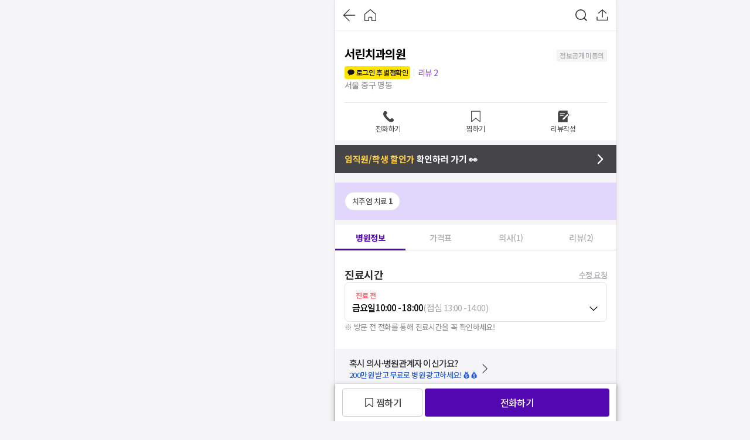

--- FILE ---
content_type: text/html; charset=utf-8
request_url: https://id.abr.ge/api/v2/third-party-cookie/identifier.html?requestID=290424294
body_size: 442
content:
<!DOCTYPE html>
<html>
<head><meta charset="utf-8"></head>
<body>

<pre>
    requestID: 290424294
    Reply: map[uuid:60be66a4-579e-4106-8f69-26928ac01122]
</pre>
<script>
    var message = {
        requestID: '290424294',
        
        reply: (document.cookie.indexOf('ab180ClientId=') !== -1) ? {"uuid":"60be66a4-579e-4106-8f69-26928ac01122"} : { error: 'Third party cookie is not supported' }
        
    }

    window.parent.postMessage(
        
        JSON.stringify(message)
        
    , '*');
</script>
</body>
</html>


--- FILE ---
content_type: text/css
request_url: https://d23zwvh2kbhdec.cloudfront.net/mdd_nextjs_bean/1.7.535/_next/static/css/687902a72c66e968.css
body_size: 3250
content:
.styles_certificationModal__z7QRg{padding:24px 20px}.styles_certificationModal__z7QRg .styles_certModalHeader__c0MHA{display:flex;flex-direction:row;align-items:flex-start;justify-content:space-between;gap:12px}.styles_certificationModal__z7QRg .styles_certModalHeader__c0MHA .styles_certificationTitle__buCB_{font-size:18px;font-weight:700;line-height:26px;letter-spacing:-.4px;word-break:keep-all}.styles_certificationModal__z7QRg .styles_certModalHeader__c0MHA .styles_certificationTitle__buCB_ em{color:#9239fa;font-style:normal}.styles_certificationModal__z7QRg .styles_introduce__T8b2l{font-size:13px;font-weight:400;line-height:18px;letter-spacing:-.6px;text-align:start;margin-top:8px;color:#5e5d61}.styles_certificationModal__z7QRg .styles_introduce__T8b2l strong{font-size:13px;font-weight:700;line-height:18px;letter-spacing:-.6px}.styles_certificationModal__z7QRg .styles_label__7dCfW{font-size:15px;font-weight:700;line-height:22px;letter-spacing:-.3px;margin-top:20px;margin-bottom:4px;display:flex}.styles_certificationModal__z7QRg .styles_label__7dCfW .styles_optional__D7uqQ{color:#87868a}.styles_certificationModal__z7QRg .styles_inputField__3Wcs_{display:flex;flex-direction:column;align-items:flex-start;justify-content:center;gap:4px}.styles_certificationModal__z7QRg .styles_inputField__3Wcs_>div{width:100%;display:flex;align-items:center}.styles_certificationModal__z7QRg .styles_inputField__3Wcs_>div .styles_emailDomain__X3wdx{margin-left:4px;margin-right:4px}.styles_certificationModal__z7QRg .styles_inputField__3Wcs_>button{width:100%}.styles_certificationModal__z7QRg .styles_authCodeSection__PPZh7{padding:16px;border-radius:8px;margin-top:16px;background-color:#f5f5f7}.styles_certificationModal__z7QRg .styles_authCodeSection__PPZh7 .styles_summary__DhOZ6{font-size:13px;font-weight:500;line-height:18px;letter-spacing:-.6px;color:#454447;margin-bottom:8px}.styles_certificationModal__z7QRg .styles_authCodeSection__PPZh7 .styles_inputAndBtn__Eu7Ma{display:flex;align-items:center}.styles_certificationModal__z7QRg .styles_authCodeSection__PPZh7 .styles_inputAndBtn__Eu7Ma .styles_authcodeInputLabel__YdnS9{padding:12px;width:100%;border-radius:4px;border:1px solid #e2e1e5;background-color:#fff;display:flex}.styles_certificationModal__z7QRg .styles_authCodeSection__PPZh7 .styles_inputAndBtn__Eu7Ma .styles_authcodeInputLabel__YdnS9 .styles_authCodeInput__LAitY{font-size:15px;font-weight:400;line-height:22px;letter-spacing:-.6px;color:#000;width:100%}.styles_certificationModal__z7QRg .styles_authCodeSection__PPZh7 .styles_inputAndBtn__Eu7Ma .styles_authcodeInputLabel__YdnS9 .styles_authCodeInput__LAitY ::placeholder{color:#cbcacf}.styles_certificationModal__z7QRg .styles_authCodeSection__PPZh7 .styles_inputAndBtn__Eu7Ma .styles_authcodeInputLabel__YdnS9 .styles_timer__Co7nI{color:#e51927;margin-left:auto}.styles_certificationModal__z7QRg .styles_authCodeSection__PPZh7 .styles_inputAndBtn__Eu7Ma>button{margin-left:8px}.styles_certificationModal__z7QRg .styles_errorMessage__wye_f{font-size:13px;font-weight:400;line-height:18px;letter-spacing:-.6px;color:#c91019;margin-top:4px}.styles_certificationModal__z7QRg .styles_successMessage__pcG3k{font-size:13px;font-weight:400;line-height:18px;letter-spacing:-.6px;color:#19b22d;margin-top:4px}.styles_certificationModal__z7QRg .styles_authorization__GUGMP{width:100%;margin-top:20px}.styles_resendSection__PL18x{display:flex;align-items:center;gap:4px}.styles_resendSection__PL18x>p{font-size:13px;font-weight:400;line-height:18px;letter-spacing:-.6px;color:#5e5d61}.styles_container__tfNyI{width:100%;box-sizing:border-box;display:flex;align-items:center;justify-content:flex-start;padding:15px 16px;color:#000;background:#fff;font-size:15px;font-weight:500;line-height:22px;letter-spacing:-.8px}.styles_container__tfNyI>p{color:#87868a;font-size:13px;font-weight:400;line-height:18px;letter-spacing:-.6px}.styles_container__tfNyI.styles_cursor__ubAwT{cursor:pointer}.styles_supportingText__gT2q1{font-size:13px;font-weight:400;line-height:18px;letter-spacing:-.6px;color:#87868a}.styles_container__fAIBM{display:flex;align-items:center;justify-content:space-between;position:relative;max-width:144px;background-color:#fff;border:1px solid #e2e1e5;border-radius:4px}.styles_iconPlaceholder__AeFkR{display:flex;align-items:center;width:100%;padding:13px 12px;box-sizing:border-box}.styles_iconPlaceholder__AeFkR>p{font-size:15px;font-weight:500;line-height:22px;letter-spacing:-.8px;color:#2d2c2e;overflow:hidden}.styles_optionList__JQQ8V{display:flex;flex-direction:column;align-items:flex-start;box-shadow:0 1px 2px rgba(0,0,0,.3),0 1px 3px 1px rgba(0,0,0,.15);width:164px;position:absolute;top:calc(100% + 4px);right:0;background-color:#fff;border:1px solid #5307b0;border-radius:4px;overflow:hidden}.styles_noEmailHelp__k86g0{display:flex;flex-direction:column;gap:4px}.styles_noEmailHelp__k86g0 .styles_title__cfEkI{display:flex;flex-direction:row;align-items:center;justify-content:center;margin-top:12px;gap:4px;white-space:nowrap}.styles_noEmailHelp__k86g0 .styles_title__cfEkI p{font-size:13px;font-weight:400;line-height:18px;letter-spacing:-.6px;color:#87868a}.styles_noEmailHelp__k86g0 .styles_links___0PEi{display:flex;flex-direction:row;align-items:center;justify-content:center;gap:20px}.styles_container__o4yw6{padding:24px 20px;width:100%;height:100%;box-sizing:border-box}.styles_content__FIMdy{font-size:16px;font-weight:400;line-height:24px;letter-spacing:-.6px}.styles_footer__eZgE9{margin-top:4px;display:flex;justify-content:flex-end}.styles_container__BVUGK{display:flex;flex-direction:column;align-items:center;justify-content:center;padding:20px;border-radius:8px;background-color:#f5f5f7;margin:24px 0}.styles_container__BVUGK .styles_introduce__6Qhwc{font-size:13px;font-weight:400;line-height:18px;letter-spacing:-.6px;text-align:center;margin-top:8px;color:#5e5d61}.styles_container__BVUGK .styles_introduce__6Qhwc strong{font-size:13px;font-weight:700;line-height:18px;letter-spacing:-.6px}.styles_buttons__cOYTN{display:flex;flex-direction:column;align-items:center;justify-content:center;gap:12px}.styles_selfAuthModal__72cMu{padding:24px 20px}.styles_selfAuthModal__72cMu .styles_descriptionAndBtn__Atq53{display:flex;flex-direction:column;align-items:flex-end;margin-top:8px}.styles_selfAuthModal__72cMu .styles_descriptionAndBtn__Atq53 .styles_description__gnf9a{font-size:15px;font-weight:400;line-height:22px;letter-spacing:-.6px;color:#000}.styles_selfAuthModal__72cMu .styles_descriptionAndBtn__Atq53 .styles_description__gnf9a em{font-style:normal;color:#c91019}.styles_selfAuthModal__72cMu .styles_descriptionAndBtn__Atq53 .styles_description__gnf9a .styles_B3_15_B__3ir2Q{font-size:15px;font-weight:700;line-height:22px;letter-spacing:-.3px}.styles_selfAuthModal__72cMu .styles_descriptionAndBtn__Atq53 .styles_selfAuthBtnContainer__CE_RT{margin-top:4px}.styles_bottomSheetContainer__YuqiG{position:fixed;z-index:2100;width:100%;max-width:480px}.styles_bottomSheetContainer__YuqiG .styles_bottomSheetHeightContainer__xO80P{display:flex;flex-flow:column;align-items:flex-end;justify-content:flex-end;z-index:2000;width:inherit;max-width:inherit;height:-webkit-fill-available;max-height:100vh;padding-top:32px;cursor:default;position:fixed;bottom:0;transform:translateY(100%)}.styles_bottomSheetContainer__YuqiG .styles_bottomSheetHeightContainer__xO80P.styles_open__MiRWh{-webkit-clip-path:inset(-10px 0 0 0);clip-path:inset(-10px 0 0 0);transform:translateY(0)}.styles_bottomSheetContainer__YuqiG .styles_bottomSheetHeightContainer__xO80P .styles_divider__ab05A{height:32px;width:100%}.styles_bottomSheetContainer__YuqiG .styles_bottomSheetHeightContainer__xO80P .styles_bottomSheet__Lo6tt{display:flex;flex-flow:column;width:100%;max-height:100%;border-radius:16px 16px 0 0;background-color:#fff}.styles_bottomSheetContainer__YuqiG .styles_bottomSheetHeightContainer__xO80P .styles_bottomSheet__Lo6tt .styles_headerContainer__n9j_Z{padding:24px 16px 16px}.styles_bottomSheetContainer__YuqiG .styles_bottomSheetHeightContainer__xO80P .styles_bottomSheet__Lo6tt .styles_childContainer__oaQVa{flex-shrink:1;overflow-y:auto;overflow-x:hidden;overscroll-behavior:contain}.styles_bottomSheetContainer__YuqiG .styles_bottomSheetHeightContainer__xO80P .styles_bottomSheet__Lo6tt .styles_childContainer__oaQVa.styles_bottomPadding__zp4uV{padding-bottom:24px}.styles_backdrop__t3HUH{position:fixed;background-color:rgba(0,0,0,.6);bottom:0;top:0;overflow:hidden}.styles_hideBackdrop__XcI4p .styles_bottomSheet__Lo6tt{box-shadow:0 8px 12px 6px rgba(0,0,0,.15),0 4px 4px rgba(0,0,0,.3)}.styles_container__6AfYF{background:#fff}.styles_container__6AfYF,.styles_rowBetween__8lSIq{display:flex;flex-direction:row;align-items:center;justify-content:space-between;width:100%;box-sizing:border-box}.styles_rowBetween__8lSIq{gap:2px;flex:1 1;padding:16px 0 16px 16px}.styles_rowBetween__8lSIq>span{color:#000}.styles_badgeIconContainer__1x3lU{display:flex;flex-direction:row;align-items:center;gap:8px;max-width:calc(100% - 48px);color:#acabb0;text-align:start}.styles_badgeIconContainer__1x3lU p{max-width:100%;color:#acabb0}.styles_badgeIconContainer__1x3lU p.styles_ellipsis__sUPUS{overflow:hidden;text-overflow:ellipsis;white-space:nowrap}.styles_badgeIconContainer__1x3lU .styles_textCount__XNLs7{font-size:14px;font-weight:500;line-height:20px;letter-spacing:-.4px}.styles_badgeIconContainer__1x3lU .styles_subText___QaRP{font-size:13px;font-weight:400;line-height:18px;letter-spacing:-.6px}.styles_rightItem__EZh7W{display:flex;flex-direction:row;align-items:center;flex:0 1;padding-right:16px}.styles_rightItem__EZh7W.styles_button__S4dwX{padding:16px 16px 16px 8px}.styles_container__704ZW{padding:24px 20px;width:100%;height:100%;box-sizing:border-box}.styles_container__704ZW>p{margin-top:12px}.styles_content__ln2Wj{font-size:16px;font-weight:400;line-height:24px;letter-spacing:-.6px;margin-top:12px;color:#454447}.styles_btn__ATvIA{display:flex;align-items:center;justify-content:flex-end;width:100%;margin-top:20px}.styles_absolutePosition__0x1ZR>div{position:absolute;left:50%;transform:translateX(-50%)}.styles_messageModalContent__RhGZh li{display:flex;flex-direction:row;align-items:flex-start;gap:4px;margin-left:4px}.styles_uploadedImage__V9GEv{display:flex;flex-direction:row;justify-content:center;width:100%;height:118px;background-color:#f5f5f7;border:1px solid #2d2c2e;border-radius:8px;position:relative;overflow:hidden}.styles_uploadedImage__V9GEv .styles_deleteIcon__KVWid{position:absolute;right:2px;top:2px;cursor:pointer}.styles_verificationSection__AGNwN{display:flex;flex-direction:column;gap:20px}.styles_verificationSection__AGNwN .styles_imageContainer__5KWOj{display:flex;flex-direction:column;align-items:center;justify-content:center;gap:10px}.styles_verificationSection__AGNwN .styles_imageContainer__5KWOj *{box-sizing:border-box}.styles_verificationSection__AGNwN .styles_imageContainer__5KWOj .styles_uploadImageContainer__Yplr2{width:100%}.styles_verificationSection__AGNwN .styles_imageContainer__5KWOj .styles_uploadImageContainer__Yplr2 .styles_requiredBanner__w720q{font-size:13px;font-weight:400;line-height:18px;letter-spacing:-.6px;background-color:#2d2c2e;color:#fff;width:100%;padding:4px 8px;border-radius:8px 8px 0 0;word-break:keep-all}.styles_verificationSection__AGNwN .styles_imageContainer__5KWOj .styles_uploadImageContainer__Yplr2 .styles_requiredBanner__w720q b{font-size:13px;font-weight:700;line-height:18px;letter-spacing:-.6px;color:#ffe500}.styles_verificationSection__AGNwN .styles_imageContainer__5KWOj .styles_uploadImageContainer__Yplr2 .styles_uploadImageSection__3wa0T{display:flex;flex-direction:column;align-items:center;justify-content:center;animation:styles_fadeIn__dV0Hg .1s ease-in-out;width:100%;height:120px;cursor:pointer;background-color:#f5f5f7;border:2px dashed #2d2c2e;border-top:0;border-radius:0 0 8px 8px;padding:16px}.styles_verificationSection__AGNwN .styles_imageContainer__5KWOj .styles_uploadImageContainer__Yplr2 .styles_label1__v21_K{font-size:15px;font-weight:500;line-height:22px;letter-spacing:-.8px;color:#2d2c2e}.styles_verificationSection__AGNwN .styles_imageContainer__5KWOj .styles_uploadImageContainer__Yplr2 .styles_label2__Nm_Dc{font-size:15px;font-weight:500;line-height:22px;letter-spacing:-.8px;color:#acabb0}.styles_verificationSection__AGNwN .styles_imageContainer__5KWOj ul{display:flex;flex-direction:column;gap:6px;padding-left:20px}.styles_verificationSection__AGNwN .styles_imageContainer__5KWOj ul li{font-size:13px;font-weight:400;line-height:18px;letter-spacing:-.6px;color:#87868a;list-style-type:disc}.styles_verificationSection__AGNwN .styles_imageContainer__5KWOj ul li.styles_red__lU933{color:#c91019}.styles_verificationSection__AGNwN .styles_authCodeSection__l2UUP{padding:16px;border-radius:8px;margin-top:16px;background-color:#f5f5f7}.styles_verificationSection__AGNwN .styles_authCodeSection__l2UUP .styles_summary__BgI4K{font-size:13px;font-weight:500;line-height:18px;letter-spacing:-.6px;color:#454447;margin-bottom:8px}.styles_verificationSection__AGNwN .styles_authCodeSection__l2UUP .styles_inputAndBtn__0VKvk{display:flex;flex-direction:row;align-items:center}.styles_verificationSection__AGNwN .styles_authCodeSection__l2UUP .styles_inputAndBtn__0VKvk .styles_authcodeInputLabel__JD5hA{display:flex;flex-direction:row;padding:12px;width:100%;border-radius:4px;border:1px solid #e2e1e5;background-color:#fff}.styles_verificationSection__AGNwN .styles_authCodeSection__l2UUP .styles_inputAndBtn__0VKvk .styles_authcodeInputLabel__JD5hA .styles_authCodeInput__bo_Jc{font-size:15px;font-weight:400;line-height:22px;letter-spacing:-.6px;color:#000;width:100%}.styles_verificationSection__AGNwN .styles_authCodeSection__l2UUP .styles_inputAndBtn__0VKvk .styles_authcodeInputLabel__JD5hA .styles_authCodeInput__bo_Jc ::placeholder{color:#cbcacf}.styles_verificationSection__AGNwN .styles_authCodeSection__l2UUP .styles_inputAndBtn__0VKvk .styles_authcodeInputLabel__JD5hA .styles_timer__Fljx9{color:#e51927;margin-left:auto}.styles_verificationSection__AGNwN .styles_authCodeSection__l2UUP .styles_inputAndBtn__0VKvk>button{margin-left:8px}.styles_authorization__R5_bJ{display:flex;flex-direction:column;align-items:center;justify-content:center;gap:12px}.styles_authorization__R5_bJ .styles_privacyBox__w74jR{display:flex;flex-direction:column;gap:12px;width:100%}.styles_authorization__R5_bJ .styles_privacyBox__w74jR .styles_privacyTerm__227qu{display:flex;flex-direction:row;align-items:center;justify-content:flex-start;gap:4px}.styles_authorization__R5_bJ .styles_privacyBox__w74jR .styles_privacyTerm__227qu .styles_agreeLabel__Mpa16{display:flex;flex-direction:row;align-items:center;justify-content:flex-start}.styles_authorization__R5_bJ .styles_privacyBox__w74jR .styles_privacyTerm__227qu .styles_termsText__l83BY{font-size:12px;font-weight:500;line-height:18px;letter-spacing:-.6px;text-decoration:underline;color:#acabb0;padding:0;margin-left:4px}.styles_cautionContainer__vEe6a{width:100%}.styles_cautionContainer__vEe6a .styles_cautionHeader__py0eB{display:flex;flex-direction:row;align-items:center;margin-bottom:4px;font-size:13px;font-weight:400;line-height:18px;letter-spacing:-.6px;color:#5e5d61}.styles_processingSection__C1Z2X{display:flex;flex-direction:column;justify-content:center;gap:20px}.styles_processingSection__C1Z2X .styles_textBox__bw9zD{display:flex;flex-direction:column;justify-content:center;background-color:#f5f5f7;border-radius:8px;padding:16px 8px;gap:8px}.styles_processingSection__C1Z2X .styles_textBox__bw9zD p{font-size:12px;font-weight:400;line-height:18px;letter-spacing:-.4px;color:#5e5d61;text-align:center}.styles_denySection__RyGBk{display:flex;flex-direction:column;justify-content:center;gap:20px}.styles_denySection__RyGBk .styles_reasonBox__9p1us{display:flex;flex-direction:column;background-color:#fff7f8;border-radius:8px;padding:8px;gap:4px}.styles_denySection__RyGBk .styles_reasonBox__9p1us .styles_reason__eM2xC{display:flex;flex-direction:row;align-items:flex-start;justify-content:center;gap:8px}.styles_denySection__RyGBk .styles_reasonBox__9p1us .styles_reason__eM2xC .styles_reasonList__1cjgw{display:flex;flex-direction:column;flex:1 1;gap:4px}.styles_denySection__RyGBk .styles_reasonBox__9p1us .styles_reason__eM2xC .styles_reasonList__1cjgw .styles_reasonText__RyEIa{display:flex;flex-direction:column}.styles_denySection__RyGBk .styles_reasonBox__9p1us .styles_reason__eM2xC .styles_reasonList__1cjgw .styles_reasonText__RyEIa .styles_title___sZW3{font-size:15px;font-weight:700;line-height:22px;letter-spacing:-.3px;color:#c91019}.styles_denySection__RyGBk .styles_reasonBox__9p1us .styles_reason__eM2xC .styles_reasonList__1cjgw .styles_reasonText__RyEIa .styles_content__B2fyp{font-size:14px;font-weight:400;line-height:20px;letter-spacing:-.6px;color:rgba(0,0,0,.6)}.styles_denySection__RyGBk .styles_reasonBox__9p1us .styles_header__fIYz_{display:flex;flex-direction:row;justify-content:flex-start}.styles_denySection__RyGBk .styles_authorization__aKylg{display:flex;flex-direction:column;align-items:center;justify-content:center;gap:12px}.styles_certificationModal__128HI{padding:20px;gap:20px}.styles_certificationModal__128HI,.styles_certificationModal__128HI .styles_modalHeader__RhUoc{display:flex;flex-direction:column;justify-content:center}.styles_certificationModal__128HI .styles_modalHeader__RhUoc .styles_certModalHeader__Wsajt{display:flex;flex-direction:row;align-items:flex-start;justify-content:space-between;gap:12px}.styles_certificationModal__128HI .styles_modalHeader__RhUoc .styles_certModalHeader__Wsajt .styles_certificationTitle__UU2OL{font-size:18px;font-weight:700;line-height:26px;letter-spacing:-.4px;word-break:keep-all}.styles_certificationModal__128HI .styles_modalHeader__RhUoc .styles_certModalHeader__Wsajt .styles_certificationTitle__UU2OL em{color:#9239fa;font-style:normal}.styles_certificationModal__128HI .styles_modalHeader__RhUoc .styles_introduce__qLsii{font-size:13px;font-weight:400;line-height:18px;letter-spacing:-.6px;text-align:start;margin-top:8px;color:#5e5d61}.styles_certificationModal__128HI .styles_modalHeader__RhUoc .styles_introduce__qLsii strong{font-size:13px;font-weight:700;line-height:18px;letter-spacing:-.6px}.styles_certificationModal__128HI .styles_denySection__SFulY{display:flex;flex-direction:column;justify-content:center;gap:20px}.styles_certificationModal__128HI .styles_denySection__SFulY .styles_reasonBox__aty3O{background-color:#fff7f8;border-radius:8px;padding:8px;gap:4px}.styles_certificationModal__128HI .styles_denySection__SFulY .styles_reasonBox__aty3O .styles_reason__wOL0o{display:flex;flex-direction:row;align-items:flex-start;justify-content:center;gap:8px}.styles_certificationModal__128HI .styles_denySection__SFulY .styles_reasonBox__aty3O .styles_reason__wOL0o .styles_reasonText__9gyM_{display:flex;flex-direction:column}.styles_certificationModal__128HI .styles_denySection__SFulY .styles_reasonBox__aty3O .styles_reason__wOL0o .styles_reasonText__9gyM_ .styles_text1__cIS_4{font-size:15px;font-weight:700;line-height:22px;letter-spacing:-.3px;color:#c91019}.styles_certificationModal__128HI .styles_denySection__SFulY .styles_reasonBox__aty3O .styles_reason__wOL0o .styles_reasonText__9gyM_ .styles_text2__ArVH8{font-size:14px;font-weight:400;line-height:20px;letter-spacing:-.6px;color:rgba(0,0,0,.6)}.styles_certificationModal__128HI .styles_denySection__SFulY .styles_reasonBox__aty3O .styles_header__yYHjS{display:flex;flex-direction:row;justify-content:flex-start}.styles_requestConfirmed__lk8Sn{display:flex;flex-direction:column;justify-content:center;padding:24px 20px 20px}.styles_requestConfirmed__lk8Sn .styles_header__K0wPG{margin-bottom:8px}.styles_requestConfirmed__lk8Sn .styles_text__EbhkM{font-size:15px;font-weight:400;line-height:22px;letter-spacing:-.6px;color:#000;margin-bottom:4px}.styles_requestConfirmed__lk8Sn .styles_text__EbhkM span{color:#fa9e1e}.styles_requestConfirmed__lk8Sn .styles_button__vSzIZ{display:flex;flex-direction:row;justify-content:flex-end}.styles_mainTitleSection__ONPOw{display:flex;flex-direction:column;align-items:center;justify-content:center;font-size:15px;font-weight:400;line-height:22px;letter-spacing:-.6px;font-family:GmarketSans;gap:2px;padding:8px;color:#fff}.styles_mainTitleSection__ONPOw a,.styles_mainTitleSection__ONPOw strong{font-weight:500;border-bottom:1px solid #fff;line-height:100%}.styles_mainTitleSection__ONPOw b{font-weight:700}.styles_s__7ITuq{padding:4px}.styles_m__LPS4f{padding:8px}.styles_timer__CUgDH{width:85px;font-weight:700;margin-left:-4px}.styles_rowContainer__33b2T{display:flex;align-items:center;justify-content:center;flex-wrap:wrap;gap:0 4px}.styles_lowest__btqGX{background-color:#e51927}.styles_in_order__MkrDp{background-color:#c91019}

--- FILE ---
content_type: text/css
request_url: https://d23zwvh2kbhdec.cloudfront.net/mdd_nextjs_bean/1.7.535/_next/static/css/3cf017247352b04c.css
body_size: 3810
content:
.styles_container__Tn4i_{display:inline-flex;align-items:center;justify-content:center}.styles_score__aUlv9{font-size:14px;font-weight:700;line-height:20px;letter-spacing:-.5px;margin-left:2px;color:#454447}.styles_reviewCount__JHhBZ{font-size:14px;font-weight:400;line-height:20px;letter-spacing:-.6px;color:#454447;margin-left:1px}.styles_container__sM30W{position:-webkit-sticky;position:sticky;top:0;width:100%;max-width:inherit;box-sizing:border-box;z-index:400;display:flex;flex-direction:row;padding:14px 12px;background-color:#fff}.styles_container__sM30W.styles_light__q_bkH .styles_title__uOKqg{color:#fff}.styles_container__sM30W.styles_light__q_bkH .styles_subtitle__rLCmQ{color:hsla(0,0%,100%,.6)}.styles_containerWithGradient__qicpF{height:96px;padding:14px 12px;box-sizing:border-box;background:linear-gradient(180deg,rgba(25,25,25,.75),rgba(25,25,25,.18) 66.43%,rgba(25,25,25,0) 93.51%)}.styles_leftSideBox__ViztB{justify-content:flex-start;flex-grow:1}.styles_centerBox__YF4vU,.styles_leftSideBox__ViztB{display:flex;align-items:center;max-width:100%;flex-basis:0;min-width:0}.styles_centerBox__YF4vU{justify-content:center;flex-grow:2}.styles_rightSideBox__dI2tv{display:flex;flex-direction:row-reverse;align-items:center;justify-content:flex-start;max-width:100%;flex-basis:0;flex-grow:1;min-width:0}.styles_withGradientBox__Ms5vs{align-items:flex-start}.styles_titleBox__rSAkC{overflow:hidden;text-overflow:ellipsis;white-space:nowrap}.styles_unClickable__DfzHs{cursor:default}.styles_title__uOKqg{display:flex;align-items:center;justify-content:center;font-size:16px;font-weight:500;line-height:24px;letter-spacing:-.6px;gap:2px;text-align:center;color:#000;overflow:hidden;text-overflow:ellipsis;white-space:nowrap}.styles_titleWithSubtitle__j_bcn{font-size:13px;font-weight:500;line-height:18px;letter-spacing:-.6px}.styles_subtitle__rLCmQ{font-size:13px;font-weight:400;line-height:18px;letter-spacing:-.6px;text-align:center;color:#87868a}.styles_leftLabel__NEino{margin-right:12px}.styles_leftLabel__NEino,.styles_rightLabel__Z7EDD{font-size:15px;font-weight:400;line-height:22px;letter-spacing:-.6px}.styles_rightLabel__Z7EDD{margin-left:12px}.styles_leftIcon__q_BKR{margin-right:12px}.styles_rightIcon__ygLWm{margin-left:12px}.styles_buttonBox__fiOFb{display:flex;position:relative}.styles_buttonBox__fiOFb .styles_circle__S7MD_{position:absolute;right:-3px;width:6px;height:6px;border-radius:50%;background-color:#fcb321}.styles_header__s8zl8,.styles_header__s8zl8 .styles_badges__vXSxk{display:flex;align-items:center;justify-content:space-between}.styles_header__s8zl8 .styles_badges__vXSxk{gap:4px}.styles_header__s8zl8 .styles_reportContainer__gfz8y{position:relative}.styles_header__s8zl8 .styles_reportContainer__gfz8y .styles_reportButton__XRFth{font-size:14px;font-weight:400;line-height:20px;letter-spacing:-.6px;box-shadow:0 1px 2px rgba(0,0,0,.3),0 1px 3px 1px rgba(0,0,0,.15);z-index:2;background-color:#fff;position:absolute;width:120px;left:-100px;text-align:left;box-sizing:border-box;padding:12px 16px;border-radius:4px}.styles_header__s8zl8 .styles_reportContainer__gfz8y .styles_reportButton__XRFth.styles_hidden__C7zCW{display:none}.styles_body__sFi6M{margin-top:12px}.styles_filter__saD_C{filter:blur(10px)}.styles_blind__qfkxu{position:relative}.styles_visit__RRK_g{display:flex;align-items:center}.styles_servicedTreatment__6L_kF{font-size:16px;font-weight:700;line-height:24px;letter-spacing:-.6px;color:#000;margin-bottom:6px}.styles_servicedTreatment__6L_kF.styles_isSenior__C6_eB{font-size:24px;font-weight:700;line-height:36px;letter-spacing:-.9px;color:#000}.styles_doctor__jkVo4{font-size:14px;font-weight:400;line-height:20px;letter-spacing:-.6px;color:#87868a;margin:2px 0 20px}.styles_doctor__jkVo4.styles_isSenior__C6_eB{font-size:18px;font-weight:400;line-height:26px;letter-spacing:-.6px}.styles_suggest__V_Npr{font-size:14px;font-weight:400;line-height:20px;letter-spacing:-.6px;color:#7e4fdb}.styles_suggest__V_Npr.styles_isSenior__C6_eB{font-size:18px;font-weight:400;line-height:26px;letter-spacing:-.6px}.styles_notSuggest__3vuUZ{font-size:14px;font-weight:400;line-height:20px;letter-spacing:-.6px;color:#acabb0}.styles_notSuggest__3vuUZ.styles_isSenior__C6_eB{font-size:18px;font-weight:400;line-height:26px;letter-spacing:-.6px}.styles_beforeHospitalReview__wHEKg{margin:20px 0 8px}.styles_content__keSI4{font-size:15px;font-weight:400;line-height:22px;letter-spacing:-.6px;color:#454447;margin-bottom:20px;white-space:pre-wrap;font-family:inherit}.styles_isProxyReview__mLebZ{display:flex;margin-bottom:9px}.styles_container__w5D8a{display:flex;flex-direction:column;gap:8px;width:100%;box-sizing:border-box;padding:14px 16px;background-color:#f5f5f7;border-radius:8px;margin-top:20px}.styles_totalCost__FVozM{display:flex;align-items:center;justify-content:space-between}.styles_totalCost__FVozM>strong{font-size:15px;font-weight:700;line-height:22px;letter-spacing:-.3px}.styles_totalCost__FVozM>p{font-size:15px;font-weight:400;line-height:22px;letter-spacing:-.6px}.styles_totalCost__FVozM.styles_isSenior__PTWC3>strong{font-size:18px;font-weight:700;line-height:26px;letter-spacing:-.4px}.styles_totalCost__FVozM.styles_isSenior__PTWC3>p{font-size:18px;font-weight:400;line-height:26px;letter-spacing:-.6px}.styles_treatmentInfo___3caD{display:flex;align-items:center;justify-content:space-between;width:100%}.styles_treatmentInfo___3caD .styles_name__mJ43D{font-size:15px;font-weight:500;line-height:22px;letter-spacing:-.8px;color:#454447}.styles_treatmentInfo___3caD .styles_price__ebelK{font-size:15px;font-weight:400;line-height:22px;letter-spacing:-.6px;color:#454447}.styles_treatmentInfo___3caD.styles_isSenior__PTWC3 .styles_name__mJ43D{font-size:18px;font-weight:500;line-height:26px;letter-spacing:-.5px}.styles_treatmentInfo___3caD.styles_isSenior__PTWC3 .styles_price__ebelK{font-size:18px;font-weight:400;line-height:26px;letter-spacing:-.6px}.styles_treatmentSummary__JDrZ3{font-size:13px;font-weight:400;line-height:18px;letter-spacing:-.6px;color:#87868a;white-space:pre-line}.styles_treatmentSummary__JDrZ3.styles_isSenior__PTWC3{font-size:18px;font-weight:400;line-height:26px;letter-spacing:-.6px}.styles_blindNotification__It1M_{top:50%;left:50%;transform:translate(-50%,-50%);font-size:14px;font-weight:500;line-height:20px;letter-spacing:-.4px;position:absolute;padding:8px 20px;border:1px solid #e2e1e5;background-color:#fff;border-radius:4px;width:240px;box-sizing:border-box;text-align:center;z-index:1}.styles_filter__z9bHJ{filter:blur(10px)}.styles_notAuthorizationed__gOjGw{top:50%;left:50%;transform:translate(-50%,-50%);position:absolute;width:196px;display:flex;flex-direction:column;gap:8px;z-index:5}.styles_container__B1zNn{display:inline-flex;align-items:center;justify-content:center}.styles_score__RNkHP{font-size:14px;font-weight:700;line-height:20px;letter-spacing:-.5px;margin-left:4px;color:#454447}.styles_reviewCount__lbatL{font-size:14px;font-weight:400;line-height:20px;letter-spacing:-.6px;color:#454447;margin-left:1px}.styles_reviewCard__KO723{width:100%;background-color:#fff;box-sizing:border-box;padding:28px 16px 24px}.styles_header___mTVr{display:flex;align-items:center;justify-content:space-between}.styles_body__U5_ez{margin-top:12px}.styles_filter__KwBlt{filter:blur(10px)}.styles_blind__dAFnh{position:relative}.styles_visit__7y_Qk{display:flex;align-items:center}.styles_servicedTreatment__s4urF{font-size:16px;font-weight:700;line-height:24px;letter-spacing:-.6px;color:#000;margin-bottom:6px}.styles_doctor__dWHUH{color:#87868a;margin:2px 0 20px}.styles_doctor__dWHUH,.styles_suggest__q5H5V{font-size:14px;font-weight:400;line-height:20px;letter-spacing:-.6px}.styles_suggest__q5H5V{color:#7e4fdb}.styles_notSuggest__vqaa1{font-size:14px;font-weight:400;line-height:20px;letter-spacing:-.6px;color:#acabb0}.styles_beforeHospitalReview__aeFxs{margin:20px 0 8px}.styles_content__29gm9{font-size:15px;font-weight:400;line-height:22px;letter-spacing:-.6px;color:#454447;line-height:24px;letter-spacing:-.4px;margin-bottom:20px;white-space:pre-wrap;word-break:break-word;font-family:inherit}.styles_content__29gm9.styles_isSenior__6MkQ0{font-size:21px;font-weight:400;line-height:30px;letter-spacing:-.9px}.styles_appendReview__RnDOw>div{width:-moz-fit-content;width:fit-content;margin:20px 0 8px;font-size:15px;font-weight:400;line-height:22px;letter-spacing:-.6px;color:#454447}.styles_seeMore__oWZDz{font-size:15px;font-weight:700;line-height:22px;letter-spacing:-.3px;color:#454447}.styles_seeMore__oWZDz.styles_isSenior__6MkQ0{font-size:18px;font-weight:700;line-height:26px;letter-spacing:-.4px}.styles_showAll__lxO56>button{display:flex;align-items:center;margin-top:20px}.styles_isProxyReview__0wi0y{display:flex;margin-bottom:9px}.styles_ratingBox__d5JIt{margin-top:20px;width:100%;box-sizing:border-box;padding:12px;border:1px solid #e2e1e5;border-radius:8px;display:flex;flex-direction:column;gap:6px 0}.styles_ratingBox__d5JIt>div{display:flex;justify-content:space-evenly}.styles_writerContainer__lBzT5{display:flex;align-items:center}.styles_writerContainer__lBzT5>.styles_profile__ePDh5{width:24px;height:24px;border-radius:50%;border:1px solid #f5f5f7;overflow:hidden;position:relative}.styles_writerContainer__lBzT5>.styles_profile__ePDh5>svg{position:absolute;bottom:-3px}.styles_writerContainer__lBzT5>button{margin-left:auto}.styles_writer__kHERU{margin-left:8px}.styles_writer__kHERU>.styles_name__W_uPu{font-size:12px;font-weight:400;line-height:18px;letter-spacing:-.4px;color:#454447}.styles_summary__tGJdh{display:flex;align-items:center}.styles_summary__tGJdh>.styles_count__Q00b0{margin-left:1px;font-size:12px;font-weight:400;line-height:18px;letter-spacing:-.4px;color:#acabb0}.styles_summary__tGJdh>.styles_writeCount__5hSjV{margin-right:5px}.styles_summary__tGJdh>.styles_registrationDate__PsQ91{font-size:12px;font-weight:400;line-height:18px;letter-spacing:-.4px;color:#acabb0}.styles_reviewAnswer___gcpr{position:relative;box-sizing:border-box;width:100%;padding:12px 14px;margin-top:26px;background-color:#f1edfc;border-radius:4px}.styles_reviewAnswer___gcpr>.styles_triangle__ekuT1{position:absolute;left:14px;top:-6px;width:0;height:0;border-bottom:6px solid #f1edfc;border-right:7px solid transparent;border-left:7px solid transparent}.styles_reviewAnswer___gcpr>.styles_title__IDdgl{font-size:13px;font-weight:700;line-height:18px;letter-spacing:-.6px;color:#5307b0}.styles_reviewAnswer___gcpr>.styles_content__29gm9,.styles_reviewAnswer___gcpr>.styles_date__YDpN8{font-size:13px;font-weight:400;line-height:18px;letter-spacing:-.6px;color:#5e5d61}.styles_reviewAnswer___gcpr>.styles_content__29gm9{margin-top:8px}.styles_reviewAnswer___gcpr.styles_isSenior__6MkQ0>.styles_title__IDdgl{font-size:18px;font-weight:700;line-height:26px;letter-spacing:-.4px;color:#5307b0}.styles_reviewAnswer___gcpr.styles_isSenior__6MkQ0>.styles_date__YDpN8{font-size:16px;font-weight:400;line-height:24px;letter-spacing:-.6px;color:#5e5d61}.styles_reviewAnswer___gcpr.styles_isSenior__6MkQ0>.styles_content__29gm9{font-size:18px;font-weight:400;line-height:26px;letter-spacing:-.6px;color:#5e5d61;margin-top:8px}.styles_imageContainer__hgZQk{width:120px;height:120px}.styles_imageContainer__hgZQk img{object-fit:contain;width:100%;height:100%;border-radius:4px}.styles_container__z87VT{display:flex;align-items:center}.styles_score__hORBg{font-size:13px;font-weight:400;line-height:18px;letter-spacing:-.6px;color:#000;width:64px;margin-right:4px}.styles_seniorRatingBox__2fNRe{margin-top:8px;width:100%;box-sizing:border-box;padding:12px 0;border:1px solid #e2e1e5;border-radius:8px;justify-content:center;flex-direction:column;gap:8px}.styles_seniorRatingBox__2fNRe,.styles_seniorRatingBox__2fNRe .styles_ratingWithLabel__eXsIf{display:flex;align-items:center}.styles_seniorRatingBox__2fNRe .styles_ratingWithLabel__eXsIf .styles_score__46R9Y{font-size:18px;font-weight:400;line-height:26px;letter-spacing:-.6px;color:#000;width:124px;margin-right:4px}.styles_translatedMark___lTQ9{width:100%;display:flex;align-items:center;justify-content:flex-end}.styles_imgContainer__naBUf{display:flex;align-items:center;justify-content:center;flex-shrink:0;box-sizing:border-box;border-radius:50%;overflow:hidden;background-color:#fff}.styles_imgContainer__naBUf>img{object-fit:cover;width:100%;height:100%}.styles_imgContainer__naBUf.styles_animal__TVwg7>img{object-fit:cover;width:56%;height:56%}.styles_IconContainer__M2_4G{width:100%;height:100%;flex-shrink:0;border-radius:50%;position:relative;aspect-ratio:1}.styles_IconContainer__M2_4G>svg{position:absolute;bottom:-8%}.styles_border__cPbr0{border:1px solid #f5f5f7;overflow:hidden}.styles_writerContainer__inKye{justify-content:space-between;padding:0 16px}.styles_writerContainer__inKye,.styles_writerContainer__inKye .styles_writerInfoRow__Lik1u{display:flex;align-items:center}.styles_writerContainer__inKye .styles_writerInfoRow__Lik1u>.styles_profile__XHVAv{width:24px;height:24px;border-radius:50%;border:1px solid #f5f5f7;overflow:hidden;position:relative}.styles_writerContainer__inKye .styles_writerInfoRow__Lik1u>.styles_profile__XHVAv>svg{position:absolute;bottom:-3px}.styles_writerContainer__inKye .styles_writerInfoRow__Lik1u>button{margin-left:auto}.styles_writer__O9kXy{margin-left:8px}.styles_writer__O9kXy>.styles_name__to4US{font-size:12px;font-weight:400;line-height:18px;letter-spacing:-.4px;color:#454447}.styles_summary__SBGw_{display:flex;align-items:center}.styles_summary__SBGw_>.styles_count__HXmXH{margin-left:1px;font-size:12px;font-weight:400;line-height:18px;letter-spacing:-.4px;color:#acabb0}.styles_summary__SBGw_>.styles_writeCount__OBjyD{margin-right:5px}.styles_summary__SBGw_>.styles_registrationDate__rpaeG{font-size:12px;font-weight:400;line-height:18px;letter-spacing:-.4px;color:#acabb0}.styles_container___ByRt{display:flex;flex-direction:column;align-items:center;justify-content:center;border:1px solid #cbcacf;background:#fff;width:100%;max-width:110px;padding:8px 12px;gap:4px;border-radius:4px;font-size:14px;font-weight:700;line-height:20px;letter-spacing:-.5px;color:#454447}.styles_container___ByRt.styles_isSenior__hMuL4{font-size:18px;font-weight:700;line-height:26px;letter-spacing:-.4px}.styles_container___ByRt .styles_visionValue__UPwd6{display:flex;flex-direction:row;align-items:center;justify-content:center}.styles_container___ByRt .styles_visionValue__UPwd6 p:first-child{font-family:GmarketSans;font-size:18px;font-style:normal;font-weight:400;line-height:24px;letter-spacing:-.9px;color:#000}.styles_container___ByRt .styles_visionValue__UPwd6 p:last-child{font-size:16px;font-weight:500;line-height:24px;letter-spacing:-.6px;color:#87868a;margin-left:1px}.styles_container___ByRt .styles_vision__TkpH3{display:flex;align-items:flex-start;gap:8px}.styles_container___ByRt .styles_vision__TkpH3 .styles_value__DD5CL{display:flex;flex-direction:column;align-items:center;justify-content:center;color:#87868a;gap:2px}.styles_container___ByRt .styles_vision__TkpH3 .styles_value__DD5CL>p{font-size:12px;font-weight:500;line-height:18px;letter-spacing:-.6px}.styles_container___ByRt .styles_vision__TkpH3 .styles_value__DD5CL.styles_isSenior__hMuL4>p{font-size:16px;font-weight:500;line-height:24px;letter-spacing:-.6px}.styles_container___ByRt.styles_after__af9OO{border:1px solid #7e4fdb;background:#f8f7fc}.styles_container___ByRt.styles_after__af9OO .styles_visionValue__UPwd6 p:first-child,.styles_container___ByRt.styles_after__af9OO>p{color:#5307b0}.styles_container___ByRt.styles_after__af9OO .styles_visionValue__UPwd6 p:last-child,.styles_container___ByRt.styles_after__af9OO .styles_vision__TkpH3 .styles_value__DD5CL>p{color:#7e4fdb}.styles_container__dbukb{display:flex;flex-direction:column;align-items:flex-start;width:100%;padding:8px 16px;gap:4px;box-sizing:border-box;border-radius:8px;background:#f5f5f7}.styles_container__dbukb .styles_questionTypeWrapper__uGABb{display:flex;flex-direction:column;width:100%;row-gap:4px;column-gap:8px}.styles_container__dbukb .styles_questionTypeWrapper__uGABb>div{display:flex;align-items:center;gap:2px;flex-wrap:wrap}.styles_container__dbukb .styles_questionTypeWrapper__uGABb>div>span:first-child{margin-right:2px}.styles_container__dbukb .styles_questionTypeWrapper__uGABb:last-child{margin-bottom:4px}.styles_container__dbukb span{font-size:13px;font-weight:400;line-height:18px;letter-spacing:-.6px;overflow-wrap:break-word;color:#87868a}.styles_container__dbukb span:first-child{font-size:13px;font-weight:500;line-height:18px;letter-spacing:-.6px;color:#454447}.styles_container__dbukb.styles_isSenior__YhBfd span{font-size:18px;font-weight:400;line-height:26px;letter-spacing:-.6px}.styles_container__dbukb.styles_isSenior__YhBfd span:first-child{font-size:18px;font-weight:500;line-height:26px;letter-spacing:-.5px}.styles_container__dbukb .styles_priceListContainer__uT21F{display:flex;flex-direction:column;align-items:flex-start;width:100%;gap:8px}.styles_container__dbukb .styles_priceListContainer__uT21F span{min-width:max-content}.styles_container__dbukb .styles_infoContainer__bcyVK{display:flex;flex-direction:column;align-items:flex-start;width:100%;gap:4px}.styles_container__dbukb .styles_priceListHeader__UmuPG{display:flex;align-items:center;justify-content:space-between;width:100%}.styles_container__dbukb .styles_priceListHeader__UmuPG span{color:#454447}.styles_container__dbukb .styles_priceList__FTss_{display:flex;flex-direction:column;align-items:flex-start;width:100%;padding:0 8px;gap:8px;box-sizing:border-box}.styles_container__dbukb .styles_priceList__FTss_>div{display:flex;flex-direction:column;width:100%}.styles_container__dbukb .styles_priceList__FTss_ .styles_priceListItem__WHrnf{display:flex;flex-direction:column;gap:2px;width:100%}.styles_container__dbukb .styles_priceList__FTss_ .styles_priceListItem__WHrnf>div{display:flex;align-items:center;justify-content:space-between;width:100%}.styles_container__dbukb .styles_priceList__FTss_ .styles_priceListItem__WHrnf p{font-size:13px;font-weight:400;line-height:18px;letter-spacing:-.6px;width:100%;padding:0 6px;color:#87868a;text-align:start}.styles_container__dbukb .styles_priceList__FTss_ .styles_priceListItem__WHrnf.styles_isSenior__YhBfd p{font-size:18px;font-weight:400;line-height:26px;letter-spacing:-.6px}.styles_container__dbukb .styles_priceList__FTss_ .styles_details__lqZDr{display:flex;flex-direction:column;align-items:flex-start;white-space:pre-line;padding:0 8px}.styles_container__cOOU6{display:flex;flex-direction:column;align-items:flex-start;gap:16px}.styles_tagWithVisionDiff__3Vjy3{display:flex;flex-direction:column;align-items:flex-start;width:100%;gap:8px}.styles_tagWithVisionDiff__3Vjy3>p{font-size:14px;font-weight:400;line-height:20px;letter-spacing:-.6px;color:#7e4fdb}.styles_tagWithVisionDiff__3Vjy3.styles_isSenior__K1o5N>p{font-size:18px;font-weight:400;line-height:26px;letter-spacing:-.6px}.styles_tagWithVisionDiff__3Vjy3 .styles_visionDiff__bg6H5{display:flex;align-items:center;justify-content:center;width:100%;flex:1 1;gap:20px}.styles_tagWithVisionDiff__3Vjy3 .styles_visionDiff__bg6H5 .styles_both__b2DCr{justify-content:space-between}.styles_container__5w1gZ{display:flex;flex-direction:row;align-items:center;justify-content:space-between;width:100%;padding:4px;border-radius:4px;background:#fff;box-sizing:border-box}.styles_container__5w1gZ .styles_wrapper__bsVF4{display:flex;flex-direction:row;align-items:center;width:100%;gap:8px}.styles_content__2bGa2{display:flex;flex-direction:column;padding:8px 0;gap:2px}.styles_content__2bGa2 p{font-size:13px;font-weight:400;line-height:18px;letter-spacing:-.6px;color:#87868a}.styles_content__2bGa2 .styles_eventTitle__UnTv_{font-size:15px;font-weight:700;line-height:22px;letter-spacing:-.3px;color:#2d2c2e}.styles_container__xfVRd{display:flex;flex-direction:row;align-items:center;justify-content:space-between;width:100%;padding:4px;border-radius:4px;background:#fff;box-sizing:border-box}.styles_container__xfVRd .styles_wrapper__v5Zk1{display:flex;flex-direction:row;align-items:center;width:100%;gap:8px}.styles_content__8vVhQ{display:flex;flex-direction:column;padding:8px 0;gap:2px}.styles_content__8vVhQ p{font-size:13px;font-weight:400;line-height:18px;letter-spacing:-.6px;color:#87868a}.styles_content__8vVhQ .styles_eventTitle__7og8m{font-size:15px;font-weight:700;line-height:22px;letter-spacing:-.3px;color:#2d2c2e}.styles_content__8vVhQ .styles_eventTitle__7og8m strong{color:#7e4fdb}.styles_container__ybXXt{display:flex;flex-direction:column;align-items:flex-start;padding:12px 16px;gap:8px;margin-bottom:8px;background:#f1edfc}.styles_container__ybXXt .styles_title__M5wWj{display:flex;align-items:center;gap:2px}.styles_container__ybXXt .styles_title__M5wWj>p{font-size:16px;font-weight:700;line-height:24px;letter-spacing:-.6px;color:#5307b0}.styles_price__KuMm3{display:flex;flex-direction:column;align-items:flex-start;padding-bottom:4px;gap:2px}.styles_price__KuMm3 .styles_header__5eJtD{display:flex;flex-direction:row;align-items:center;justify-content:center}.styles_price__KuMm3 .styles_header__5eJtD p{font-size:13px;font-weight:500;line-height:18px;letter-spacing:-.6px;color:#2d2c2e}.styles_price__KuMm3 div{display:flex;flex-direction:column;align-items:flex-start;border-radius:4px;gap:2px}.styles_price__KuMm3 div p{font-size:13px;font-weight:400;line-height:18px;letter-spacing:-.6px;color:#454447}.styles_price__KuMm3 div>p{padding-left:8px}.styles_cardNumber__ul6KF{display:flex;align-items:normal;justify-content:flex-start;width:20px}.styles_container__BeCmk{background-color:#f1edfc;padding:12px 16px;margin-bottom:10px}.styles_container__BeCmk.styles_lowestPrice__hrE__ .styles_price__6gKMN>p:last-child{color:#c91019}.styles_title__Eo2v9{display:flex;align-items:center;font-size:16px;font-weight:700;line-height:24px;letter-spacing:-.6px;gap:4px;color:#5307b0;margin-bottom:8px}.styles_cardContainer__3Pzm3{display:flex;align-items:center;gap:8px;background-color:#fff;padding:8px;border-radius:4px}.styles_imageContainer__jKDs_{flex-shrink:0;width:58px;height:58px;overflow:hidden}.styles_imageContainer__jKDs_ img{border-radius:4px;width:100%;height:100%}.styles_price__6gKMN{flex:1 1;width:calc(100% - 100px)}.styles_price__6gKMN>p:first-child{font-size:14px;font-weight:700;line-height:20px;letter-spacing:-.5px;color:#2d2c2e}.styles_price__6gKMN>p:last-child{font-size:14px;font-weight:700;line-height:20px;letter-spacing:-.5px;color:#7e4fdb}.styles_priceCenterContainer__oUhAP{display:flex;align-items:center;gap:4px;font-size:12px;font-weight:400;line-height:18px;letter-spacing:-.4px;color:#87868a}.styles_priceCenterContainer__oUhAP .styles_name__dJiFN{overflow:hidden;text-overflow:ellipsis;white-space:nowrap;max-width:calc(100% - 65px)}.styles_marginBottom__vgUkQ{margin-bottom:12px}.styles_reviewCard__2SRXm{width:100%;background-color:#fff;padding-bottom:32px}.styles_reviewCard__2SRXm .styles_content__4Y9O6{padding:28px 16px 24px;box-sizing:border-box;margin:0}.styles_reviewCard__2SRXm .styles_datetime__59FUm{font-size:12px;font-weight:400;line-height:18px;letter-spacing:-.4px;color:#acabb0;margin-left:16px}.styles_notice__WtH6T{display:flex;align-items:center;justify-content:center;padding:5px 0;gap:10px;box-sizing:border-box;font-size:13px;font-weight:500;line-height:18px;letter-spacing:-.6px}.styles_notice__WtH6T.styles_normal__xi7Xb{background:#e2e1e5}.styles_notice__WtH6T.styles_normal__xi7Xb p{color:#87868a}.styles_notice__WtH6T.styles_myPartnership__R5Srf{background:#ffe88a}.styles_notice__WtH6T.styles_myPartnership__R5Srf p{color:#454447}.styles_notice__WtH6T.styles_otherPartnership__723WM{background:#454447}.styles_notice__WtH6T.styles_otherPartnership__723WM p{color:#ffe88a}.styles_notice__WtH6T.styles_isSenior__gRJy0{font-size:18px;font-weight:500;line-height:26px;letter-spacing:-.5px}.styles_content__4Y9O6{font-size:15px;font-weight:400;line-height:22px;letter-spacing:-.6px;color:#454447;margin-bottom:20px;white-space:pre-wrap;font-family:inherit}.styles_dividerContainer__lUphM{width:100%;box-sizing:border-box;padding:0 20px}.styles_helpedText__q1m6Q{font-size:13px;font-weight:400;line-height:18px;letter-spacing:-.6px;color:#454447;padding:0 20px}

--- FILE ---
content_type: text/javascript
request_url: https://d23zwvh2kbhdec.cloudfront.net/mdd_nextjs_bean/1.7.535/_next/static/chunks/2024.89f329a72a655cd0.js
body_size: 554
content:
"use strict";(self.webpackChunk_N_E=self.webpackChunk_N_E||[]).push([[2024],{42024:function(e,t,n){n.r(t);var r,l=n(67294);function i(){return(i=Object.assign?Object.assign.bind():function(e){for(var t=1;t<arguments.length;t++){var n=arguments[t];for(var r in n)Object.prototype.hasOwnProperty.call(n,r)&&(e[r]=n[r])}return e}).apply(this,arguments)}t.default=function(e){return l.createElement("svg",i({width:"1em",height:"1em",viewBox:"0 0 24 24",fill:"none",xmlns:"http://www.w3.org/2000/svg"},e),r||(r=l.createElement("path",{fillRule:"evenodd",clipRule:"evenodd",d:"M12 20.7a8.7 8.7 0 1 0 0-17.4 8.7 8.7 0 0 0 0 17.4Zm0 1.3c5.523 0 10-4.477 10-10S17.523 2 12 2 2 6.477 2 12s4.477 10 10 10Zm-.8-15h1.6v2h-1.6V7Zm1.6 3.5h-1.6V17h1.6v-6.5Z",fill:"current"})))}}}]);

--- FILE ---
content_type: text/javascript
request_url: https://d23zwvh2kbhdec.cloudfront.net/mdd_nextjs_bean/1.7.535/_next/static/chunks/3639-9e6d27549980272d.js
body_size: 4838
content:
(self.webpackChunk_N_E=self.webpackChunk_N_E||[]).push([[3639],{47155:function(e,t,r){"use strict";r.d(t,{Z:function(){return u}});var n=r(85893);let l=/[\\^$.*+?()[\]{}|]/g,a=RegExp(l.source);var s=r(67294),o=r(77029),i=r.n(o);let c=e=>{let{query:t,highlightType:r,children:s}=e;if("string"!=typeof s)return null;if(!t)return(0,n.jsx)(n.Fragment,{children:s});let o=s.split(RegExp("(".concat(t&&a.test(t)?t.replace(l,"\\$&"):t||"",")"),"gi"));return(0,n.jsx)(n.Fragment,{children:o.map((e,l)=>e.toLowerCase()===t.toLowerCase()?(0,n.jsx)("mark",{className:i()[r],children:e},e+l.toString()):e)})};var u=s.memo(c)},92033:function(e,t,r){"use strict";var n=r(85893),l=r(67294),a=r(49798),s=r(27446),o=r(56831),i=r(40212),c=r(94184),u=r.n(c),d=r(82459),h=r.n(d);let _=(0,l.forwardRef)((e,t)=>{var r;let{label:c,badge:d,count:_,rightIcon:y,height:m,onClick:p,trailingChild:v}=e,f=(0,l.useRef)(null);return(0,l.useImperativeHandle)(t,()=>({scrollIntoView:e=>{var t;return null===(t=f.current)||void 0===t?void 0:t.scrollIntoView(e)}})),(0,n.jsxs)("div",{ref:f,className:h().container,style:{height:m,cursor:p?"pointer":"default"},children:[(0,n.jsxs)("button",{type:"button",onClick:()=>{null==p||p(c.value)},className:h().rowBetween,children:[(0,n.jsxs)("div",{className:h().badgeIconContainer,children:[(0,n.jsxs)("p",{className:u()({[h().ellipsis]:!!c.subText}),children:[(0,n.jsx)("span",{style:{color:c.color,...c.typo?c.typo:s.Z.B3_15_R1},children:c.value}),c.subText&&(0,n.jsx)("span",{className:h().subText,children:c.subText})]}),(null==d?void 0:d.leftBadge)&&(0,n.jsx)(a.Z,{name:d.leftBadge.iconName,width:16,height:16,fill:d.leftBadge.fill}),null==d?void 0:d.leftComponent]}),(0,n.jsxs)("div",{className:h().badgeIconContainer,children:[(null==d?void 0:null===(r=d.rightBadge)||void 0===r?void 0:r.label)&&(0,n.jsx)(o.Z,{componentType:"FilledSquareM",container:{backgroundColor:d.rightBadge.backgroundColor||i.Z.Violet10},content:{label:{text:d.rightBadge.label,typo:s.Z.C1_11_B,color:d.rightBadge.color||i.Z.Violet40}}}),(null==_?void 0:_.value)!==void 0&&(0,n.jsx)("span",{className:h().textCount,style:{color:_.color||i.Z.Violet50},children:_.value}),v,y&&!y.onClick&&(0,n.jsx)("div",{className:h().rightItem,children:(0,n.jsx)(a.Z,{name:y.name,width:24,height:24,fill:y.color})})]})]}),(null==y?void 0:y.onClick)&&(0,n.jsx)(a.Z,{className:u()(h().rightItem,h().button),onClick:()=>{var e;null===(e=y.onClick)||void 0===e||e.call(y,c.value)},name:y.name,width:24,height:24,fill:y.color})]})});t.Z=_},12300:function(e,t,r){"use strict";var n=r(85893),l=r(67294),a=r(49798),s=r(40212),o=r(79829),i=r.n(o);let c=(0,l.forwardRef)((e,t)=>{let{placeholder:r,leftIcon:o,rightIcon:c,deleteIcon:u,onChange:d,onKeyUp:h,value:_,showDeleteButton:y=!0,onClick:m,position:p,top:v}=e,f=(0,l.useRef)(null),[g,x]=(0,l.useState)(Boolean(_));(0,l.useImperativeHandle)(t,()=>({focus:()=>{var e,t;null===(e=f.current)||void 0===e||e.focus(),_&&(null===(t=f.current)||void 0===t||t.setSelectionRange(_.length,_.length))}}));let b=(0,l.useCallback)(()=>{f.current&&(f.current.value=""),x(!1)},[]),S=(0,l.useCallback)((e,t)=>{let r=t||e;return(0,n.jsx)("button",{type:"button",onClick:r.onClick,className:i().iconButton,children:(0,n.jsx)(a.Z,{name:r.name,width:r.width,height:r.height,fill:r.color})})},[]),Z=(0,l.useMemo)(()=>{let e={name:"backward",color:s.Z.Neutral90,width:24,height:24};return S(e,o)},[S,o]),C=(0,l.useMemo)(()=>{let e={name:"searchDefault",color:s.Z.Violet50,width:24,height:24};return S(e,c)},[S,c]),j=(0,l.useMemo)(()=>{let e={name:"delete",color:s.Z.Neutral50,width:20,height:20,onClick:b};return g&&S(e,u)},[S,u,b,g]),k=(0,l.useMemo)(()=>r||"지역, 진료과, 병원명, 질환 및 치료",[r]),N=(0,l.useCallback)(e=>{e.target.value?x(!0):x(!1),d&&d(e)},[d]);return(0,n.jsxs)("div",{className:i().container,onClick:m,style:{position:p,top:v},"aria-hidden":!0,children:[Z,(0,n.jsxs)("div",{className:i().searchBox,children:[(0,n.jsxs)("div",{className:i().inputBox,children:[(0,n.jsx)("input",{ref:f,className:i().input,placeholder:k,onChange:N,onKeyUp:h,value:_,enterKeyHint:"search"}),y&&_&&j]}),C]})]})});t.Z=c},44415:function(e,t,r){"use strict";var n=r(85893);r(67294);var l=r(94184),a=r.n(l),s=r(69178),o=r.n(s);let i=e=>{let{isModalOpen:t,deepLevel:r=0,children:l,className:s}=e;return(0,n.jsx)("div",{className:a()(o().container,{[o().open]:t},s),style:{zIndex:"".concat(1900+r)},children:l})};t.Z=i},43350:function(e,t,r){"use strict";r.d(t,{Z:function(){return A}});var n=r(85893),l=r(12300),a=r(11163),s=r(53542),o=r(49798),i=r(87525),c=r.n(i);let u=e=>{let{leftIcon:t,label:r,height:l,cursor:a}=e;return(0,n.jsxs)("div",{className:c().container,style:{height:l,cursor:a},children:[(0,n.jsx)(o.Z,{...t,fill:t.color}),(0,n.jsx)("span",{children:r})]})},d=e=>{let{...t}=e;return(0,n.jsx)(u,{height:48,...t})};var h=r(47155),_=r(40212),y=r(73561),m=r(16200),p=r(1296),v=r(9486),f=r(86465),g=r.n(f);let x=e=>{var t;let{query:r,getCurrentNaverMapBounds:l,mallType:o}=e,i=(0,a.useRouter)(),{data:c}=(0,y.aB)(r),u=e=>{let t=new m.Z({query:i.query}),r=null==l?void 0:l();r?(t.mapBounds=r,t.mapSearchType=m.N.ON_MAP_SEARCH):t.mapSearchType=m.N.NEAR,t.searchQuery=e,t.disableAllFilterAndSort(),(0,v.rY)(o?"m_auto_completion_list":"auto_completion_list"),i.replace("".concat(p.Z.querySearchPage(t.toString({mall_type:o||""}))))};return(0,n.jsx)("div",{className:g().container,children:null==c?void 0:null===(t=c.keywords)||void 0===t?void 0:t.map(e=>(0,n.jsxs)("button",{className:g().item,type:"button",onClick:()=>u(e),children:[(0,n.jsx)(d,{label:(0,n.jsx)(h.Z,{query:r,highlightType:"font",children:e}),leftIcon:{name:"searchDefault",width:20,height:20,color:_.Z.Neutral50},cursor:"pointer"}),(0,n.jsx)(s.Z,{color:_.Z.Neutral10})]},e))})};var b=r(67294),S=r(92033);let Z=(0,b.forwardRef)((e,t)=>(0,n.jsx)(S.Z,{height:48,ref:t,...e}));var C=r(8578),j=r(27446),k=r(6424),N=r(78676),w=r(72269),B=r(66771),R=r.n(B);let I=e=>{var t;let{getCurrentNaverMapBounds:r,mallType:l}=e,o=(0,a.useRouter)(),i=!!(null===(t=(0,w.Z)())||void 0===t?void 0:t.customer),{data:c,refetch:u}=(0,y.v4)(i),{mutate:d}=(0,y.NE)(),[h,f]=(0,b.useState)(null),g=i?c:h,[x,S]=(0,b.useState)(!0);(0,b.useEffect)(()=>{i||f(k.ZP.getStorageItem({key:C.Z.recentQueries,type:"local"}))},[i]),(0,b.useEffect)(()=>{u()},[u]),(0,b.useEffect)(()=>{var e;let t=null===(e=k.ZP.getStorageItem({key:C.Z.isUsingSaveSearchQuery,type:"local"}))||void 0===e||e;N.ZP.setCookie("autoSave",t),S(t)},[]);let B=g&&g.length>0,I=(0,b.useCallback)(e=>{let t=new m.Z({query:o.query}),n=null==r?void 0:r();n?(t.mapBounds=n,t.mapSearchType=m.N.ON_MAP_SEARCH):t.mapSearchType=m.N.NEAR,t.searchQuery=e,t.disableAllFilterAndSort(),(0,v.rY)(l?"m_auto_completion_list":"auto_completion_list"),o.replace("".concat(p.Z.querySearchPage(t.toString({mall_type:l||""}))))},[o,l,r]),q=(0,b.useCallback)(e=>{if(!i){let t=k.ZP.getStorageItem({key:C.Z.recentQueries,type:"local"});if(!t)return;if(!e){k.ZP.setStorageItem({key:C.Z.recentQueries,value:[],type:"local"}),f([]);return}let r=t.indexOf(e);t.splice(r,1),k.ZP.setStorageItem({key:C.Z.recentQueries,value:t,type:"local"}),f(t);return}d(e)},[i,d]),Q=(0,b.useCallback)(()=>{k.ZP.setStorageItem({key:C.Z.isUsingSaveSearchQuery,value:!x,type:"local"}),N.ZP.setCookie("autoSave",!x),S(!x)},[x]);return(0,n.jsxs)("div",{className:R().container,children:[x&&(0,n.jsxs)(n.Fragment,{children:[(0,n.jsx)("h3",{children:"최근 검색어"}),(0,n.jsx)(s.Z,{color:_.Z.Neutral20})]}),(0,n.jsx)("div",{className:R().autoCompleteList,children:B&&x?(0,n.jsx)("div",{className:R().recentSearch,children:g.map((e,t)=>(0,n.jsxs)("div",{children:[(0,n.jsx)(Z,{label:{value:e,typo:j.Z.B3_15_R1,color:_.Z.Neutral80},badge:{rightBadge:{label:""}},rightIcon:{name:"delete",color:_.Z.Neutral40,onClick:e=>q(e)},onClick:e=>I(e)}),t<g.length-1&&(0,n.jsx)(s.Z,{color:_.Z.Neutral10})]},"".concat(e,"_").concat(t.toString())))}):(0,n.jsx)("div",{className:R().noRecentSearch,children:(0,n.jsx)("div",{children:x?"최근 검색어가 없습니다.":"최근 검색어 저장 기능이 꺼져 있습니다."})})}),(0,n.jsxs)("div",{className:R().bottomBtnBar,children:[(0,n.jsxs)("span",{onClick:Q,"aria-hidden":!0,children:["저장기능 ",x?"끄기":"켜기"]}),x&&(0,n.jsx)("span",{onClick:()=>q(null),"aria-hidden":!0,children:"전체 삭제"})]})]})};var q=r(10605),Q=r(44415);let E=e=>{let{defaultSearchQuery:t="",isSearchModalOpen:r,closeSearchModal:s,getCurrentNaverMapBounds:o,mallType:i}=e,c=(0,a.useRouter)(),u=(0,b.useRef)(null),[d,h]=(0,b.useState)(t),y=(0,b.useCallback)(e=>{h(e.target.value)},[]),f=()=>{let e=new m.Z({query:c.query}),t=null==o?void 0:o();t?(e.mapBounds=t,e.mapSearchType=m.N.ON_MAP_SEARCH):e.mapSearchType=m.N.NEAR,e.searchQuery=d,e.disableAllFilterAndSort(),(0,v.rY)(i?"m_search":"search"),c.replace(p.Z.querySearchPage(e.toString({mall_type:i||""})))},g=e=>{"Enter"===e.key&&f()},S=(0,b.useCallback)(()=>{var e;h(""),null===(e=u.current)||void 0===e||e.focus()},[]);return((0,b.useEffect)(()=>{if(r){var e;null===(e=u.current)||void 0===e||e.focus(),document.body.style.overflow="hidden",h(t)}return()=>{document.body.style.overflow="auto"}},[t,r]),(0,b.useEffect)(()=>{h(t)},[t]),r)?(0,n.jsxs)(Q.Z,{isModalOpen:r,children:[(0,n.jsx)(l.Z,{ref:u,placeholder:i?"할인몰 내 병원 및 치료 찾기":"지역, 진료과, 병원명, 질환 및 치료",leftIcon:{name:"backward",color:_.Z.Neutral90,height:24,onClick:()=>{s(),h("")}},rightIcon:{name:"searchDefault",color:_.Z.Violet50,height:24,onClick:d?f:void 0},deleteIcon:{name:"delete",height:20,color:_.Z.Neutral50,onClick:S},onChange:y,onKeyUp:g,value:d}),(0,n.jsx)(q.Z,{isSearchBar:!0,mallType:i}),d?(0,n.jsx)(x,{query:d,mallType:i,getCurrentNaverMapBounds:o}):(0,n.jsx)(I,{mallType:i,getCurrentNaverMapBounds:o})]}):null};var A=b.memo(E)},10605:function(e,t,r){"use strict";var n=r(85893),l=r(67294),a=r(41664),s=r.n(a),o=r(49798),i=r(1296),c=r(40212),u=r(94184),d=r.n(u),h=r(9486),_=r(98164),y=r(11163),m=r.n(y),p=r(21217),v=r(58426),f=r.n(v);let g=e=>{let{hasBorderRadius:t=!1,isSearchBar:r=!1,mallType:a}=e,u=(0,l.useCallback)(()=>{(0,h.rY)("banner"),(0,_.Z)("click_banner",{type:"display",label:"할인가로 라식/라섹 검진 받아보기",func:"view_eye_exam_list",position:r?"".concat("".concat(a?"m_":"","search_modal")):(0,p.Z)(m().pathname)},{firebase:!0,amplitude:!0})},[r,a]);return(0,n.jsxs)(s(),{className:d()(f().bannerContainer,{[f().borderRadius]:t}),onClick:u,href:i.Z.categorySearchPage("major=안과&city=서울&tc=시력교정술&sub_tc=시력교정술+검진&mdd_price_hospital=true"),children:[(0,n.jsxs)("p",{children:["할인가로",(0,n.jsx)("br",{}),(0,n.jsx)("em",{children:"라식/라섹"})," 검진 받아보기"," "]}),(0,n.jsxs)("div",{className:f().iconSection,children:[(0,n.jsx)(o.Z,{className:f().eyesIcon,name:"visionCorrectionCheckupBannerEyes",width:106}),(0,n.jsx)(o.Z,{name:"arrowLineRightBold",width:24,height:24,fill:c.Z.White})]})]})};t.Z=(0,l.memo)(g)},73561:function(e,t,r){"use strict";r.d(t,{qR:function(){return n},aB:function(){return y},NE:function(){return v},Bx:function(){return p},v4:function(){return m}});var n,l=r(6123),a=r(67294),s=r(88767),o=r(43191);let i=async(e,t)=>{let r=await e.get("/api/mdduser/v1/autocomplete/search-query/",{params:{cur_query:t}}),{data:n}=r;return{keywords:n.dataset,major:n.query_major}},c=async e=>{let t;try{t=(await e.get("/api/mdduser/v1/autocomplete/user-query/")).data.recent_queries}catch(e){}return t||[]},u=async(e,t)=>{await e.delete("/api/mdduser/v1/autocomplete/user-query/",{params:{query:t}})},d=async(e,t)=>{let{keyword:r}=t,n=await e.get("/api/mdduser/v1/search/location/",{params:{keyword:r}});return(0,o.L5)(n.data)};var h=r(40591),_=r(31061);function y(e){let t=(0,l.Z)(),r=_.SS[_.xL.AutoCompleteSearchQuery].createKey(e);return(0,h.Q)(r,()=>i(t,e))}function m(e){let t=(0,l.Z)(),r=_.SS[_.xL.RecentUserSearchQuery].createKey();return(0,h.Q)(r,()=>c(t),{enabled:e})}function p(e){let t=(0,s.useQueryClient)();(0,a.useEffect)(()=>{let e=_.SS[_.xL.RecentUserSearchQuery].createKey();t.invalidateQueries(e,void 0)},[t,e])}function v(){let e=(0,l.Z)(),t=(0,s.useQueryClient)(),r=_.SS[_.xL.RecentUserSearchQuery].createKey();return(0,h.a)(function(){for(var t=arguments.length,r=Array(t),n=0;n<t;n++)r[n]=arguments[n];return u(e,...r)},{onMutate:async e=>{await t.cancelQueries(r),t.setQueryData(r,t=>{if(t&&e){let r=null==t?void 0:t.indexOf(e);return r>-1?t.splice(r,1):t}return[]})},onError:e=>{(null==e?void 0:e.previousRecentQueries)&&t.setQueryData(r,e.previousRecentQueries)},onSettled:()=>{t.invalidateQueries(r)}})}(n||(n={})).useFetch=e=>{let t=(0,l.Z)(),r=_.SS[_.xL.SearchLocationListQuery].createKey(e);return(0,h.Q)(r,()=>d(t,e),{enabled:Boolean(e.keyword)})}},98986:function(e,t,r){"use strict";r.d(t,{d:function(){return o}});var n=r(11163),l=r.n(n),a=r(67294);let s=e=>{let t=(0,n.useRouter)(),r=t.query.modal,[l,s]=(0,a.useState)(!1),o=(0,a.useCallback)(()=>!!r&&r===e,[e,r]),i=(0,a.useCallback)(()=>({pathname:t.pathname,query:{...t.query,modal:e}}),[e,t.pathname,t.query]),c=(0,a.useCallback)(()=>{t.push(i(),void 0,{shallow:!0})},[i,t]),u=(0,a.useCallback)(()=>{t.back()},[t]),d=(0,a.useCallback)(()=>{s(o())},[o]);return(0,a.useEffect)(()=>{d()},[r,d]),[l,c,u]},o=()=>!!l().query.modal;t.Z=s},77029:function(e){e.exports={font:"styles_font__2ORwY",background:"styles_background__u_wJd"}},87525:function(e){e.exports={container:"styles_container__aU_1z"}},82459:function(e){e.exports={container:"styles_container__6AfYF",rowBetween:"styles_rowBetween__8lSIq",badgeIconContainer:"styles_badgeIconContainer__1x3lU",ellipsis:"styles_ellipsis__sUPUS",textCount:"styles_textCount__XNLs7",subText:"styles_subText___QaRP",rightItem:"styles_rightItem__EZh7W",button:"styles_button__S4dwX"}},79829:function(e){e.exports={container:"styles_container__7Pv_O",searchBox:"styles_searchBox__IMBFi",inputBox:"styles_inputBox__vCB6o",input:"styles_input__SQ5a2",iconButton:"styles_iconButton__DGCg7"}},69178:function(e){e.exports={container:"styles_container__g5Hqu",open:"styles_open__DOFUm"}},58426:function(e){e.exports={bannerContainer:"styles_bannerContainer__84nVa",eyesIcon:"styles_eyesIcon__h12JG",iconSection:"styles_iconSection__Vu_3F",borderRadius:"styles_borderRadius__I6WIu",modalContainer:"styles_modalContainer__YwqOV",guide:"styles_guide__saAns",image:"styles_image__uuFce",buttonSection:"styles_buttonSection__qgX7T"}},86465:function(e){e.exports={container:"styles_container__hdisK",item:"styles_item__Wt_lT"}},66771:function(e){e.exports={container:"styles_container__l45Ty",recentSearch:"styles_recentSearch__eVK18",noRecentSearch:"styles_noRecentSearch__FXsKZ",bottomBtnBar:"styles_bottomBtnBar__rCAjq"}}}]);

--- FILE ---
content_type: text/javascript
request_url: https://d23zwvh2kbhdec.cloudfront.net/mdd_nextjs_bean/1.7.535/_next/static/chunks/6594.b6a4a8755e9e62b1.js
body_size: 852
content:
"use strict";(self.webpackChunk_N_E=self.webpackChunk_N_E||[]).push([[6594],{66594:function(e,t,n){n.r(t);var c,l,a=n(67294);function r(){return(r=Object.assign?Object.assign.bind():function(e){for(var t=1;t<arguments.length;t++){var n=arguments[t];for(var c in n)Object.prototype.hasOwnProperty.call(n,c)&&(e[c]=n[c])}return e}).apply(this,arguments)}t.default=function(e){return a.createElement("svg",r({width:"1em",height:"1em",viewBox:"0 0 24 24",fill:"none",xmlns:"http://www.w3.org/2000/svg"},e),c||(c=a.createElement("path",{d:"M12 3C6.478 3 2 6.443 2 10.69c0 2.746 1.872 5.156 4.688 6.516-1.399 4.704-2.22 5.01 3.536 1.053.577.08 1.17.12 1.776.12 5.523 0 10-3.442 10-7.69C22 6.444 17.523 3 12 3Z",fill:"#191919"})),l||(l=a.createElement("path",{fillRule:"evenodd",clipRule:"evenodd",d:"M5.894 11.685c-.05 1.125-.075 1.715.577 1.715.652 0 .626-.594.577-1.723-.026-.597-.059-1.342-.001-2.229.1-.017.243-.01.399 0 .47.025 1.068.057 1.068-.56 0-.634-.63-.607-1.668-.561-.523.023-1.15.05-1.852 0a.564.564 0 0 0-.566.56c0 .616.642.584 1.107.56.146-.007.274-.013.36.001.058.891.025 1.64-.001 2.237ZM9.116 8.89a.808.808 0 0 1 1.537 0c.299.926.63 1.716.9 2.362.486 1.162.78 1.86.344 2.06-.704.318-.869-.176-1.01-.6a2.196 2.196 0 0 0-.123-.317H9.005c-.047.088-.084.2-.123.318-.142.424-.306.918-1.01.598-.435-.2-.132-.923.357-2.095.27-.644.596-1.424.887-2.326Zm.769.864-.577 1.626h1.153l-.576-1.626Zm3.077 3.561c-.622 0-.6-.54-.552-1.753.026-.673.061-1.553 0-2.664 0-.759 1.177-.758 1.177 0v3.366c.147.02.34.01.545 0 .572-.03 1.234-.064 1.234.525 0 .587-.642.558-1.401.524-.327-.014-.675-.03-1.003.002Zm3.981-1.947 1.354 1.78c.457.608 1.383-.085.92-.69l-1.42-1.868 1.315-1.306c.308-.306.024-.882-.44-.882-.21 0-.273.065-.693.498-.25.258-.627.646-1.237 1.229-.021-.151-.01-.348 0-.556.03-.581.065-1.25-.576-1.25a.576.576 0 0 0-.577.574c.062 1.073.027 1.947 0 2.63-.05 1.257-.073 1.864.577 1.864.319 0 .577-.257.577-.574v-1.25l.2-.199Z",fill:"#FFE500"})))}}}]);

--- FILE ---
content_type: text/javascript
request_url: https://d23zwvh2kbhdec.cloudfront.net/mdd_nextjs_bean/1.7.535/_next/static/chunks/1168.7c429ee0b5e3a7f9.js
body_size: 438
content:
"use strict";(self.webpackChunk_N_E=self.webpackChunk_N_E||[]).push([[1168],{21168:function(e,t,l){l.r(t);var n,r,a,f,i,c=l(67294);function h(){return(h=Object.assign?Object.assign.bind():function(e){for(var t=1;t<arguments.length;t++){var l=arguments[t];for(var n in l)Object.prototype.hasOwnProperty.call(l,n)&&(e[n]=l[n])}return e}).apply(this,arguments)}t.default=function(e){return c.createElement("svg",h({width:"1em",height:"1em",viewBox:"0 0 24 24",fill:"none",xmlns:"http://www.w3.org/2000/svg"},e),n||(n=c.createElement("path",{d:"M3.35 5.782C3.35 3.693 4.984 2 7 2h12c.359 0 .65.302.65.674v18.652A.662.662 0 0 1 19 22H4a.662.662 0 0 1-.65-.674V5.782Z",fill:"current"})),r||(r=c.createElement("rect",{x:6.5,y:6.7,width:8.5,height:1.3,rx:.65,fill:"#fff"})),a||(a=c.createElement("rect",{x:6.5,y:9.5,width:6.5,height:1.3,rx:.65,fill:"#fff"})),f||(f=c.createElement("path",{fillRule:"evenodd",clipRule:"evenodd",d:"m19.314 7.838-7.964 7.964-.157 1.854 1.854-.157 7.963-7.963-1.697-1.698Zm.282-1.555a.4.4 0 0 0-.565 0l-8.833 8.832a.4.4 0 0 0-.115.25l-.275 3.244a.4.4 0 0 0 .432.432l3.245-.274a.4.4 0 0 0 .249-.116l8.832-8.833a.4.4 0 0 0 0-.565l-2.97-2.97Z",fill:"#current"})),i||(i=c.createElement("path",{d:"m11.35 15.802 7.964-7.964 1.697 1.697-7.963 7.964-1.855.157.158-1.854Z",fill:"#fff"})))}}}]);

--- FILE ---
content_type: text/javascript
request_url: https://d23zwvh2kbhdec.cloudfront.net/mdd_nextjs_bean/1.7.535/_next/static/-hxMIy75X879silhNw8fH/_buildManifest.js
body_size: 9755
content:
self.__BUILD_MANIFEST=function(s,a,t,e,c,i,n,o,d,r,m,b,p,g,u,f,l,h,y,j,k,v,I,w,S,G,N,z,_,x,R,U,P,q,L,M,O,T,B,C,F,A,D,E,H,J,K,Q,V,W,X,Y,Z,$,ss,sa,st,se,sc,si,sn,so,sd,sr,sm,sb,sp,sg,su,sf,sl,sh,sy,sj,sk,sv,sI,sw,sS,sG,sN,sz,s_,sx,sR,sU,sP,sq,sL,sM,sO,sT,sB,sC,sF,sA,sD,sE,sH,sJ,sK,sQ,sV,sW,sX,sY,sZ,s$,s9,s6,s4,s5,s1){return{__rewrites:{beforeFiles:[],afterFiles:[{source:"/7Ucjm2Rt/sitemap-:section.xml",destination:"/7Ucjm2Rt/:section"}],fallback:[]},"/":[s,p,v,a,t,e,c,i,o,d,g,u,k,T,J,sd,sr,"static/css/27dcdc2047ac79f5.css","static/chunks/pages/index-96a41106323e4ae2.js"],"/7Ucjm2Rt":["static/chunks/pages/7Ucjm2Rt-39712c7847739816.js"],"/7Ucjm2Rt/sitemap.xml":["static/chunks/pages/7Ucjm2Rt/sitemap.xml-7b218b6365c36f05.js"],"/7Ucjm2Rt/[section]":["static/chunks/pages/7Ucjm2Rt/[section]-4de33ed50def14bd.js"],"/_error":[s,p,a,t,e,c,o,g,T,"static/css/d3e5b04c1e8dc170.css","static/chunks/pages/_error-fbd4c59595fb4bfa.js"],"/blog":[s,z,a,t,e,c,i,d,u,K,"static/css/2470d4656e051093.css","static/chunks/pages/blog-6db9587781f88e1b.js"],"/blog/post/[id]/comments":[s,a,t,e,c,i,Q,V,"static/css/5dbb3dccc1836404.css","static/chunks/pages/blog/post/[id]/comments-b49cff352120c0db.js"],"/blog/post/[id]/[slug]":[s,v,a,t,e,c,i,u,k,I,S,B,"static/css/11c58d3888c1a7ff.css","static/chunks/pages/blog/post/[id]/[slug]-565e5e7411aff126.js"],"/blog/price-detail":[s,a,t,e,c,i,n,d,k,S,_,B,"static/css/fe6267fc69b653f7.css","static/chunks/pages/blog/price-detail-e8e19117b050276d.js"],"/bookmark":[a,t,e,c,o,"static/css/996ed6309d4c634d.css","static/chunks/pages/bookmark-f9f8b77adbce4496.js"],"/change-password":["static/css/a36e37dc2db42169.css","static/chunks/pages/change-password-d24f6cb7a4c7c032.js"],"/community/write":[s,a,t,e,c,i,u,sm,"static/css/b1008af6f1e6852f.css","static/chunks/pages/community/write-e170f89ad979c72d.js"],"/community/[id]":["static/chunks/pages/community/[id]-5b9302890dae56cd.js"],"/community/[id]/[slug]":[s,z,a,t,e,c,u,Q,V,K,"static/css/3a4f1e4a9126cc1e.css","static/chunks/pages/community/[id]/[slug]-f57a185db13f5bdc.js"],"/crm/ranking/[id]":[s,a,d,"static/css/bce8680dae7d32b6.css","static/chunks/pages/crm/ranking/[id]-aaafa9c79d4e495d.js"],"/crm/recently/[id]":[s,a,d,sb,"static/css/1c0294b16a3b06f4.css","static/chunks/pages/crm/recently/[id]-e2b549f9c04aeeca.js"],"/crm/recommend/[type]/[id]":[s,a,d,sb,"static/css/3f03d3bd097394b1.css","static/chunks/pages/crm/recommend/[type]/[id]-fb2e014a635e9280.js"],"/event-detail/[id]":[s,a,t,e,c,i,f,h,y,"static/css/f2cb25b9c9598753.css","static/chunks/pages/event-detail/[id]-ca530714a4803f91.js"],"/event-submit-complete/[id]":[s,a,t,e,c,i,x,"static/css/c80259a727233082.css","static/chunks/pages/event-submit-complete/[id]-0d8d2278fdf81938.js"],"/event-submit-form/[id]/[treatmentGroupSId]":[s,n,W,"static/css/0032c1a57ac8a7bf.css","static/chunks/pages/event-submit-form/[id]/[treatmentGroupSId]-573b6b12bb399cf9.js"],"/festival/brand/[[...id]]":[s,"static/css/89f0113ee01df078.css","static/chunks/pages/festival/brand/[[...id]]-b553889fd2cf4454.js"],"/festival/in-order/my-mall":[s,"static/css/8669459e95e653dd.css","static/chunks/pages/festival/in-order/my-mall-c38e301e9f06523a.js"],"/festival/in-order/[type]":[s,a,t,e,c,i,r,R,U,P,sp,"static/css/844e30aa903ec2be.css","static/chunks/pages/festival/in-order/[type]-2d6776b6d347c64a.js"],"/festival/list":[s,sr,"static/css/1cff5079a0d6a783.css","static/chunks/pages/festival/list-708a1d196a7afcfe.js"],"/festival/lowest-price":[s,a,t,e,c,i,"static/css/34499068d42199c4.css","static/chunks/pages/festival/lowest-price-9c4455130f1fb3a4.js"],"/find-email":[s,sg,"static/css/1200aef9f2673342.css","static/chunks/pages/find-email-bbcb8069f1d87c3b.js"],"/find-password":[s,sg,"static/css/fcb721147d54b697.css","static/chunks/pages/find-password-00db07426596ba7f.js"],"/hometax-sync":[a,t,e,c,i,"static/css/f1e5747fc3661730.css","static/chunks/pages/hometax-sync-830fbb11abeb402d.js"],"/hometax-sync/login":["static/css/b7bf466b6b636edd.css","static/chunks/pages/hometax-sync/login-d083317890c39bb8.js"],"/hometax-sync/process":[s,X,"static/css/e84cb87049940cc1.css","static/chunks/pages/hometax-sync/process-ba67861b77428be9.js"],"/hometax-sync/select-method":[a,t,e,c,"static/css/a0cc800fb2eff182.css","static/chunks/pages/hometax-sync/select-method-6408b1f04045bfbc.js"],"/hospital/[id]/edit":[s,"static/css/33b4b68827d820d2.css","static/chunks/pages/hospital/[id]/edit-1585129b19372018.js"],"/hospital/[id]/edit/doctor":["static/css/e1d9e91aa36ad202.css","static/chunks/pages/hospital/[id]/edit/doctor-f1f50bd8795d65ab.js"],"/hospital/[id]/edit/operatingHour":["static/css/2f8fd41a4a6a89e4.css","static/chunks/pages/hospital/[id]/edit/operatingHour-c6d2a7f2fb8b00a2.js"],"/hospital/[id]/total-review":[s,a,t,e,c,i,f,u,h,y,q,C,su,sf,sl,"static/css/1889d2674ddc7f75.css","static/chunks/pages/hospital/[id]/total-review-8d77669b7b6a5875.js"],"/hospital/[id]/[[...slug]]":[a,t,e,c,i,o,r,m,b,f,u,h,y,R,U,S,q,P,C,F,Y,sh,sy,sl,sj,"static/css/6b08dcb3d1b708ef.css","static/chunks/pages/hospital/[id]/[[...slug]]-24759a4d5a65c477.js"],"/hospitals/category-search":[s,a,t,e,c,i,o,d,u,k,I,S,_,A,B,Z,sk,sv,sm,"static/css/5f20a73642354563.css","static/chunks/pages/hospitals/category-search-db895940bdb8134c.js"],"/hospitals/category-search/majors":[s,a,d,$,"static/css/8e2afc53ab794991.css","static/chunks/pages/hospitals/category-search/majors-08ed61508402b47f.js"],"/hospitals/category-search/[majorId]/location":[s,p,o,g,J,"static/css/353e6589911c89fc.css","static/chunks/pages/hospitals/category-search/[majorId]/location-f29fedf9db8ccfb2.js"],"/hospitals/category-search/[majorId]/tc":[o,"static/css/de8e69f93243757e.css","static/chunks/pages/hospitals/category-search/[majorId]/tc-7d7d553477a22f89.js"],"/hospitals/hira-search":["static/chunks/7522-f91c33761701be49.js",Z,"static/css/591816e82ad06a57.css","static/chunks/pages/hospitals/hira-search-e4c12a3f5e39dad9.js"],"/hospitals/query-search":[s,a,t,e,c,i,o,d,k,I,S,_,A,B,Z,sk,sv,"static/css/5ec69a20a5b9e326.css","static/chunks/pages/hospitals/query-search-22b350ad222bcb4b.js"],"/invite-lottery":[s,a,t,e,c,i,d,sI,"static/css/e4e6cc069d8918d0.css","static/chunks/pages/invite-lottery-c51afe56ea9fa090.js"],"/iol":["static/css/d000542f0385b9df.css","static/chunks/pages/iol-f80ad8a0ac0e6371.js"],"/iol/event":[s,a,t,e,c,i,n,"static/css/154608da21d654b5.css","static/chunks/pages/iol/event-79cffd6e64138795.js"],"/iol-survey/complete":[s,p,g,L,"static/css/e9e26189987c791c.css","static/chunks/pages/iol-survey/complete-1b6906e7eca0240f.js"],"/iol-survey/[id]":[s,p,g,L,"static/css/58e75d6e9388a6bc.css","static/chunks/pages/iol-survey/[id]-9faeaff35d2ed952.js"],"/mall":["static/chunks/pages/mall-c040db1f533c4714.js"],"/mall/promotion":[s,v,a,t,e,c,i,d,r,m,b,"static/css/f38866133b873e09.css","static/chunks/pages/mall/promotion-8c813e7c4263c4c9.js"],"/mall/promotion/mall-certification":[a,i,D,sw,sS,"static/chunks/pages/mall/promotion/mall-certification-fff33284a32bb85a.js"],"/mall/promotion/select-mall-student-type":[s,"static/css/b8a4b6785226561f.css","static/chunks/pages/mall/promotion/select-mall-student-type-8a86d3459993b8ac.js"],"/mall/redirect":["static/chunks/pages/mall/redirect-5be6998159212fee.js"],"/mall/redirect/invite":["static/chunks/pages/mall/redirect/invite-d86706822b99c87d.js"],"/mall/suneung-landing/[[...slug]]":[s,a,t,e,c,"static/css/5af4367afada3312.css","static/chunks/pages/mall/suneung-landing/[[...slug]]-9fd3c68cb6233080.js"],"/mall/[category]":[a,t,e,c,i,d,r,m,b,k,I,sG,sN,sz,"static/css/9791cb002217391c.css","static/chunks/pages/mall/[category]-a68ba92c44768dbc.js"],"/mall/[category]/[organizationName]/event-submit-complete":[s,a,t,e,c,o,r,m,b,j,x,"static/css/206fe6dfb10d1424.css","static/chunks/pages/mall/[category]/[organizationName]/event-submit-complete-8e27c0db4e8af2d0.js"],"/mall/[category]/[organizationName]/event-submit-form/[id]/[treatmentGroupSId]":[s,a,t,e,c,n,o,r,m,b,j,M,ss,sa,"static/css/0fea5567bb1ce290.css","static/chunks/pages/mall/[category]/[organizationName]/event-submit-form/[id]/[treatmentGroupSId]-9b0221c75a718c4a.js"],"/mall/[category]/[organizationName]/hospital/[id]/[[...slug]]":[v,a,t,e,c,i,o,r,m,b,f,h,y,j,M,q,C,F,Y,sh,sy,"static/css/fd3ad9ddecd6e3ba.css","static/chunks/pages/mall/[category]/[organizationName]/hospital/[id]/[[...slug]]-318e6750272ab74c.js"],"/mall/[category]/[organizationName]/near-hospitals":[s,a,t,e,c,s_,sx,"static/css/a3561ceef7d07538.css","static/chunks/pages/mall/[category]/[organizationName]/near-hospitals-7c41a742318d5491.js"],"/mall/[category]/[organizationName]/reservation":[s,a,t,e,c,o,r,m,b,j,x,sR,"static/css/b94a8eff3489bf74.css","static/chunks/pages/mall/[category]/[organizationName]/reservation-19d8bc73e35adbf5.js"],"/mall/[category]/[organizationName]/reservation-submit-form/[id]/[treatmentGroupSId]":[s,l,a,t,e,c,n,o,r,m,b,j,w,G,M,O,E,ss,sa,sU,"static/css/caed3588e18472b5.css","static/chunks/pages/mall/[category]/[organizationName]/reservation-submit-form/[id]/[treatmentGroupSId]-caf0161700932bff.js"],"/mall/[category]/[organizationName]/reservation-submit-form/[id]/[treatmentGroupSId]/date":[s,l,a,t,e,c,n,o,r,m,b,j,w,G,M,E,"static/css/8180122c7fbe5a77.css","static/chunks/pages/mall/[category]/[organizationName]/reservation-submit-form/[id]/[treatmentGroupSId]/date-ac616e8a83991f9b.js"],"/mall/[category]/[organizationName]/reservation-submit-form/[id]/[treatmentGroupSId]/treatment":[s,l,a,t,e,c,n,o,r,m,b,j,w,G,M,O,ss,sa,sU,"static/css/443e526abe65ad71.css","static/chunks/pages/mall/[category]/[organizationName]/reservation-submit-form/[id]/[treatmentGroupSId]/treatment-f264e9136a74080a.js"],"/mall/[category]/[organizationName]/top-hospitals":[s,a,t,e,c,s_,sx,"static/css/719ea9ef8857291a.css","static/chunks/pages/mall/[category]/[organizationName]/top-hospitals-8217c386c6aef7bf.js"],"/mall/[category]/[organizationName]/[[...slug]]":[s,v,a,t,e,c,i,o,d,r,m,b,u,j,k,I,R,U,_,P,sG,sN,sP,sp,"static/css/f357d3cc71a39d53.css","static/chunks/pages/mall/[category]/[organizationName]/[[...slug]]-128b93560ae5dccd.js"],"/mn":[N,sq,"static/css/a906062480caf451.css","static/chunks/pages/mn-b19853ac7d107eeb.js"],"/mn/about-us/korea":["static/css/f932cf38c222eb3e.css","static/chunks/pages/mn/about-us/korea-39032314403f4be0.js"],"/mn/about-us/modoodoc":["static/css/c5f6559c427ea1f0.css","static/chunks/pages/mn/about-us/modoodoc-becf237025181149.js"],"/mn/blog":[sL,"static/css/71dfd26ada5fc9ce.css","static/chunks/pages/mn/blog-1b8770a0c78eb35f.js"],"/mn/blog/[id]":["static/chunks/pages/mn/blog/[id]-a41d60673d886e6a.js"],"/mn/blog/[id]/[...slug]":[sM,"static/css/30673dad9e9cfdc3.css","static/chunks/pages/mn/blog/[id]/[...slug]-0b12ac69a6d6d51b.js"],"/mn/hospital/[id]/[[...slug]]":[f,h,y,F,st,sO,sT,"static/css/1036ea657eeb0141.css","static/chunks/pages/mn/hospital/[id]/[[...slug]]-d1fb4ec1ad6871d1.js"],"/mn/hospitals":[sB,"static/css/6222f516709694f9.css","static/chunks/pages/mn/hospitals-93f2587eafd01dee.js"],"/mn/my-page":[s,N,se,"static/css/e57c8f026fcaac4a.css","static/chunks/pages/mn/my-page-b212a8604a99b4c5.js"],"/mn/my-page/LogOutModal":["static/css/d1a191f243a4f8ea.css","static/chunks/pages/mn/my-page/LogOutModal-732f4f932363ed22.js"],"/mn/my-page/contact-history":[s,"static/css/a895a5daaa508bd6.css","static/chunks/pages/mn/my-page/contact-history-73648acb1b8586d4.js"],"/my-page":[s,a,t,e,c,n,d,"static/css/a7e56627b6056b9a.css","static/chunks/pages/my-page-be28698ad247153a.js"],"/my-page/alarm":[s,"static/css/cb7defb8f47b9765.css","static/chunks/pages/my-page/alarm-ab8f8c1d637981d4.js"],"/my-page/community":[s,z,u,K,"static/css/723b806ff6cb9887.css","static/chunks/pages/my-page/community-eff76fec80395eb8.js"],"/my-page/coupon":[s,i,sI,"static/css/7d03c2150c31a893.css","static/chunks/pages/my-page/coupon-50695e9eb32046fd.js"],"/my-page/event-history":[s,a,i,sC,"static/css/c392c30b64b411c7.css","static/chunks/pages/my-page/event-history-dccd1dfd6d0ad0a6.js"],"/my-page/event-history/SubmitTypeChip":[sC,"static/css/71feec4694311164.css","static/chunks/pages/my-page/event-history/SubmitTypeChip-a6a3af07900f9181.js"],"/my-page/info":[s,a,i,"static/css/f328027f0795248a.css","static/chunks/pages/my-page/info-83f838d3fff2dec2.js"],"/my-page/info/change-password":["static/css/deac91f320e044cb.css","static/chunks/pages/my-page/info/change-password-5a3c551870bafd45.js"],"/my-page/info/change-temp-info":["static/css/1ba0fc581efdf17b.css","static/chunks/pages/my-page/info/change-temp-info-86b1a6aefa6aee71.js"],"/my-page/info/delete-account":[s,"static/css/f684db3e21c58704.css","static/chunks/pages/my-page/info/delete-account-90735ec68c1bd23c.js"],"/my-page/info/set-alarm":[s,"static/css/05c4b1092918220f.css","static/chunks/pages/my-page/info/set-alarm-373e2479ca3d86ff.js"],"/my-page/invite":["static/chunks/pages/my-page/invite-5eebbdecc70809b1.js"],"/my-page/invite/lucky-draw":[s,a,t,e,c,"static/css/95d26665a874b9c0.css","static/chunks/pages/my-page/invite/lucky-draw-e44a40f63ed390f6.js"],"/my-page/invite/motto":["static/chunks/pages/my-page/invite/motto-c1edf4221f268c87.js"],"/my-page/invite/npay":["static/chunks/pages/my-page/invite/npay-d52902fa7db01067.js"],"/my-page/invite/npay-opo":[s,"static/css/ff1bf67a49c5cdcf.css","static/chunks/pages/my-page/invite/npay-opo-5003f7307a1a13e3.js"],"/my-page/invite/soju":["static/chunks/pages/my-page/invite/soju-97ee881e71658e9d.js"],"/my-page/mall-event-history":["static/chunks/pages/my-page/mall-event-history-65f3ecaecbbdc740.js"],"/my-page/mall-invite":[s,a,i,"static/css/7b57c59950ddcd7e.css","static/chunks/pages/my-page/mall-invite-62e31a734d5d2082.js"],"/my-page/mall-reservation-history":["static/chunks/pages/my-page/mall-reservation-history-9d4a336db10d5f44.js"],"/my-page/medical-history":[sc,"static/css/93006ff3a6e20e23.css","static/chunks/pages/my-page/medical-history-7cccd1d593d7ccec.js"],"/my-page/personal-interests":[s,$,sF,"static/css/96201677543a0478.css","static/chunks/pages/my-page/personal-interests-c92bbc80a3979adc.js"],"/my-page/point":[s,I,A,sA,sD,"static/css/c4af32cf3e7cae61.css","static/chunks/pages/my-page/point-59f8323632aba6b7.js"],"/my-page/point/goods-detail/[id]":[s,"static/css/b4bf68067c89baf6.css","static/chunks/pages/my-page/point/goods-detail/[id]-aec129d4740afd96.js"],"/my-page/point/goods-list":["static/css/afa8649953765b73.css","static/chunks/pages/my-page/point/goods-list-8c055f674f29150a.js"],"/my-page/point/usage":[s,"static/css/2bb10675bf66d0de.css","static/chunks/pages/my-page/point/usage-4025a0b62ae44e95.js"],"/my-page/point/usage/[id]":["static/css/b4a7f40487839026.css","static/chunks/pages/my-page/point/usage/[id]-4d72267bf5db6a18.js"],"/my-page/reservation-history":["static/chunks/pages/my-page/reservation-history-37b8ebaa79dc74ca.js"],"/my-page/review":[s,sc,sE,"static/css/80a2a3ede0d7fb01.css","static/chunks/pages/my-page/review-4bef4d9c7ffcce0e.js"],"/my-page/review-detail/[id]/[type]":[v,f,h,y,H,"static/css/29afeea313a6cdc3.css","static/chunks/pages/my-page/review-detail/[id]/[type]-6a57a196b0949310.js"],"/my-page/treatment-estimate":[s,a,t,e,c,n,"static/css/72fd9cdc3dda4f1e.css","static/chunks/pages/my-page/treatment-estimate-60aa5eb138846277.js"],"/my-page/treatment-estimate/[submitId]":[s,a,t,e,c,n,"static/css/dcee3aed57d1124b.css","static/chunks/pages/my-page/treatment-estimate/[submitId]-7ffff23e91a45711.js"],"/my-page/treatment-estimate/[submitId]/[responseId]":[s,a,t,e,c,n,f,"static/css/9a58d407a27930b2.css","static/chunks/pages/my-page/treatment-estimate/[submitId]/[responseId]-f5258c2f068caa47.js"],"/my-page/treatment-estimate/[submitId]/[responseId]/message":[s,a,t,e,c,n,u,Q,V,"static/css/cf6954ad2c29dc92.css","static/chunks/pages/my-page/treatment-estimate/[submitId]/[responseId]/message-1a13aee181c4138a.js"],"/my-page/treatment-estimate/[submitId]/[responseId]/reservation/[hospitalId]":[s,l,n,w,"static/css/0544506dc548324b.css","static/chunks/pages/my-page/treatment-estimate/[submitId]/[responseId]/reservation/[hospitalId]-740f41c998cd95cc.js"],"/my-page/treatment-questions":[s,"static/css/64e17ff4c5277994.css","static/chunks/pages/my-page/treatment-questions-5fcc73511e927540.js"],"/nhis-sync/complete":[i,D,sH,sJ,"static/chunks/pages/nhis-sync/complete-d24d5d349597a7dd.js"],"/nhis-sync/process":[X,sK,sQ,"static/chunks/pages/nhis-sync/process-891e610dbddd18eb.js"],"/notice":[a,t,e,c,o,T,sV,"static/css/f65fa29da2c42390.css","static/chunks/pages/notice-a486094581e0293b.js"],"/notice/[noticeId]":[a,t,e,c,o,T,sV,"static/css/cff59317df3064e7.css","static/chunks/pages/notice/[noticeId]-e8412ad770b7b719.js"],"/on-boarding":[s,sW,"static/css/6314fe90c1d9a076.css","static/chunks/pages/on-boarding-7c7c643569cb2d00.js"],"/on-boarding/crm-mall-landing":[a,t,e,c,r,m,b,"static/css/e118ccb98ce7cf8d.css","static/chunks/pages/on-boarding/crm-mall-landing-3caf17c7a4d61ec1.js"],"/on-boarding/mall-certification":[a,i,D,sw,sS,"static/css/3f1c1a0bd7f7e45b.css","static/chunks/pages/on-boarding/mall-certification-110e34118f59b6b2.js"],"/on-boarding/nhis-sync/complete":[i,D,sH,sJ,"static/chunks/pages/on-boarding/nhis-sync/complete-7fc4338b51d61403.js"],"/on-boarding/nhis-sync/process":[X,sK,sQ,"static/chunks/pages/on-boarding/nhis-sync/process-a7aa4d0dcbee7eb1.js"],"/on-boarding/personal-info":[i,"static/css/fc1c5f49a157adcb.css","static/chunks/pages/on-boarding/personal-info-291e1c18839f5eb8.js"],"/on-boarding/personal-interests":["static/css/cb10ed704151fd80.css","static/chunks/pages/on-boarding/personal-interests-50527a88d0c4c36f.js"],"/on-boarding/personal-interests/[majorId]":[p,g,$,sF,"static/css/8dca1742f9731b13.css","static/chunks/pages/on-boarding/personal-interests/[majorId]-39fae0926728891d.js"],"/on-boarding/personal-regions":[p,g,J,"static/css/85e2266a59acd14b.css","static/chunks/pages/on-boarding/personal-regions-b8ee02208f4d177a.js"],"/on-boarding/select-main-service":[s,"static/css/415c00ef2f4bf00e.css","static/chunks/pages/on-boarding/select-main-service-f5594b10d5030744.js"],"/on-boarding/select-mall-category":[a,"static/css/8cf9a3a9122c3a56.css","static/chunks/pages/on-boarding/select-mall-category-9ac23da0a2c4b55f.js"],"/on-boarding/vision-jehyu":[a,t,e,c,"static/css/ce98e1db4b389f91.css","static/chunks/pages/on-boarding/vision-jehyu-b40ddad8d519715e.js"],"/on-boarding/vision-jehyu/certify-university":[a,"static/css/81843084d2f13176.css","static/chunks/pages/on-boarding/vision-jehyu/certify-university-951f542b98ebbbde.js"],"/on-boarding/vision-jehyu/select-category":["static/css/92aa8288625ec389.css","static/chunks/pages/on-boarding/vision-jehyu/select-category-5ccfa17449aa13bb.js"],"/oss-license":["static/css/9e91cbd60bf7248f.css","static/chunks/pages/oss-license-73eb03c57766e583.js"],"/payment/confirmation/[hospitalId]/[treatmentGroupSId]/[treatmentPriceId]":[a,n,si,"static/css/fb988d68c04a6178.css","static/chunks/pages/payment/confirmation/[hospitalId]/[treatmentGroupSId]/[treatmentPriceId]-647238a1b7bb7442.js"],"/payment/form/[hospitalId]/[treatmentGroupSId]/[treatmentPriceId]/1":[l,a,O,si,sX,"static/css/ca9eab2e82d43e99.css","static/chunks/pages/payment/form/[hospitalId]/[treatmentGroupSId]/[treatmentPriceId]/1-dfd111f94db6d78e.js"],"/payment/form/[hospitalId]/[treatmentGroupSId]/[treatmentPriceId]/2":[l,a,n,si,sX,"static/css/db45531cc71d888b.css","static/chunks/pages/payment/form/[hospitalId]/[treatmentGroupSId]/[treatmentPriceId]/2-d1188b76a0aae5d4.js"],"/payment/[id]":[s,x,"static/css/5eb052eba2009641.css","static/chunks/pages/payment/[id]-bbb2fea7ad0ed052.js"],"/point-guide":[I,A,sA,sD,"static/css/83f80c70852848d4.css","static/chunks/pages/point-guide-2d4eb595ca116f54.js"],"/price-compare":[s,a,d,"static/css/879a6c479c8a3744.css","static/chunks/pages/price-compare-2e5ca058704c05e3.js"],"/qna/[id]/[slug]":[s,"static/css/103cd51f7e03a4e7.css","static/chunks/pages/qna/[id]/[slug]-226d3a00c28cf0b7.js"],"/reservation/[id]":[s,x,sR,"static/css/8f97449e59c1aef5.css","static/chunks/pages/reservation/[id]-d3e402b90b9bb161.js"],"/reservation-submit-form/[id]/[treatmentGroupSId]":[s,l,n,w,G,O,E,W,"static/css/736dc0b4a5cfbb0c.css","static/chunks/pages/reservation-submit-form/[id]/[treatmentGroupSId]-3217b45fdd1869d8.js"],"/reservation-submit-form/[id]/[treatmentGroupSId]/date":[s,l,n,w,G,E,"static/css/03b6a0f3be87aaf5.css","static/chunks/pages/reservation-submit-form/[id]/[treatmentGroupSId]/date-e876f99a44775939.js"],"/reservation-submit-form/[id]/[treatmentGroupSId]/treatment":[s,l,a,n,w,G,O,W,"static/css/522217509ff0a5d5.css","static/chunks/pages/reservation-submit-form/[id]/[treatmentGroupSId]/treatment-412393d2a8dad1d6.js"],"/review-landing":[s,a,t,e,c,i,d,sc,sE,"static/css/ef5cc99b518fdeed.css","static/chunks/pages/review-landing-89fdf0539ff82678.js"],"/review-submit/additional-info":[s,l,H,sn,sY,"static/css/bf680a285440bc26.css","static/chunks/pages/review-submit/additional-info-e696b62b192e9c63.js"],"/review-submit/complete":["static/css/24510032195c96c4.css","static/chunks/pages/review-submit/complete-4a909a46a7edeca1.js"],"/review-submit/select":[sn,"static/css/259845b4ac426ac0.css","static/chunks/pages/review-submit/select-c36969ce14ee0885.js"],"/review-submit/upload":[H,"static/css/0a61b4c6f942985d.css","static/chunks/pages/review-submit/upload-04652e718e02b227.js"],"/review-submit/write":[s,H,sn,sY,"static/css/7008fbecfc19320f.css","static/chunks/pages/review-submit/write-89cc27acdc1e4800.js"],"/senior":[s,a,t,e,c,o,sd,"static/css/05e2ae8f12ab1b80.css","static/chunks/pages/senior-83c7e6f452536f4e.js"],"/senior/hospital/[hospitalId]/total-review":[s,a,t,e,c,f,h,y,q,su,sf,"static/css/000a58e645a4a7d5.css","static/chunks/pages/senior/hospital/[hospitalId]/total-review-2c107c01682fe8dc.js"],"/senior/hospitals/category-search":[s,a,t,e,c,i,n,o,d,k,"static/css/097b4afdea0f146b.css","static/chunks/pages/senior/hospitals/category-search-c06b67913dc19e81.js"],"/senior/hospitals/category-search/[majorId]/location":[s,o,"static/css/9a13d0e2ab772011.css","static/chunks/pages/senior/hospitals/category-search/[majorId]/location-242adfdb6992adb3.js"],"/senior/iol-submit":["static/chunks/pages/senior/iol-submit-a3e2f47d8b0a30db.js"],"/senior/mall/[category]":[a,t,e,c,i,d,r,m,b,so,sZ,sz,"static/css/461e569b66d1bd5a.css","static/chunks/pages/senior/mall/[category]-9a0dc35f5dc1688f.js"],"/senior/mall/[category]/[organizationName]/[[...slug]]":[s,v,a,t,e,c,i,o,d,r,m,b,j,so,sP,sZ,"static/css/a4c68a30ee7752a0.css","static/chunks/pages/senior/mall/[category]/[organizationName]/[[...slug]]-7a4c4b256243b63b.js"],"/senior/phonenumber-signup":["static/css/179137309bee148e.css","static/chunks/pages/senior/phonenumber-signup-8e2d513e834cd555.js"],"/senior/treatment-detail/[hospitalId]/[treatmentGroupSId]/[[...slug]]":["static/chunks/d6e1aeb5-a3f575cbcf2b61fc.js",s,z,"static/css/034116337532a741.css","static/chunks/4749-a61fecafcdf36a84.js",a,t,e,c,i,n,r,m,b,R,U,P,so,s$,s9,"static/css/84c71a898aa9d578.css","static/chunks/pages/senior/treatment-detail/[hospitalId]/[treatmentGroupSId]/[[...slug]]-7f1bc1682a6868b4.js"],"/senior/treatment-estimate-submit/complete":[s,n,"static/css/785fff4175b9e06f.css","static/chunks/pages/senior/treatment-estimate-submit/complete-a4df0d329a5331ba.js"],"/senior/treatment-estimate-submit/[treatment_group_m]":[s,a,t,e,c,i,n,"static/css/37d7fd2d7601d412.css","static/chunks/pages/senior/treatment-estimate-submit/[treatment_group_m]-1e0026974273c1c9.js"],"/sign-in":[s,a,e,sW,"static/css/1110ae8828460e02.css","static/chunks/pages/sign-in-5e73ab9e40d1d998.js"],"/sign-in/apple-login-fallback":["static/chunks/pages/sign-in/apple-login-fallback-5d4041a4a2b61768.js"],"/sign-in/google-login-fallback":["static/chunks/pages/sign-in/google-login-fallback-8c5f8108c165b498.js"],"/sign-in/kakao-login-fallback":["static/chunks/pages/sign-in/kakao-login-fallback-26cd06236f215652.js"],"/sign-in/line-login-fallback":["static/chunks/pages/sign-in/line-login-fallback-7b77f21f4445286f.js"],"/sign-up":[t,"static/css/2c552d1769a0e06e.css","static/chunks/pages/sign-up-6c612bffafc34d4b.js"],"/survey":[s,p,s6,a,t,e,c,g,L,s4,"static/css/d1626c959022880e.css","static/chunks/pages/survey-690b78fee8a54ced.js"],"/survey/complete":[s,p,g,L,"static/css/92f09d29c9ac27ed.css","static/chunks/pages/survey/complete-1636c6e4896d6d53.js"],"/survey/form/[id]":[s,p,s6,g,L,s4,"static/css/16c2937f2cb1c57c.css","static/chunks/pages/survey/form/[id]-14d459a52d52aec5.js"],"/treatment-detail/[hospitalId]/[treatmentGroupSId]/[[...slug]]":[s,z,a,t,e,c,i,n,r,m,b,f,h,y,R,U,S,_,q,P,C,Y,s$,s9,sj,"static/css/6689488cdd84a6e8.css","static/chunks/pages/treatment-detail/[hospitalId]/[treatmentGroupSId]/[[...slug]]-d43973bfee3c24b0.js"],"/tw":[p,g,N,"static/css/20644a24ec75aa21.css","static/chunks/pages/tw-541de4835147e37a.js"],"/tw/estimate-responses/[estimateSubmitId]/[estimateResponseId]":[l,f,h,y,st,"static/css/afe043cf4d7e5d36.css","static/chunks/pages/tw/estimate-responses/[estimateSubmitId]/[estimateResponseId]-d437763346efaabf.js"],"/tw/estimate-submit":[s5,"static/css/bc318f8f59381dbd.css","static/chunks/pages/tw/estimate-submit-ea02e46e81413a63.js"],"/tw/estimate-submit-optional":[s5,"static/css/660d03d5245b39a6.css","static/chunks/pages/tw/estimate-submit-optional-9506df114ed32858.js"],"/tw/estimate-submits":[s1,"static/css/bc5e064e7c72ad1c.css","static/chunks/pages/tw/estimate-submits-0bb0408e69dcc85d.js"],"/tw/estimate-submits/[estimateSubmitId]":[s1,"static/css/5933402f84835082.css","static/chunks/pages/tw/estimate-submits/[estimateSubmitId]-5f2bb687a7d883ea.js"],"/tw/my-page":[s,N,se,"static/css/c3b055067ce74dc6.css","static/chunks/pages/tw/my-page-4e8e4f6c1dfa1bc1.js"],"/us":[N,sq,"static/css/6d96b2054bf125fc.css","static/chunks/pages/us-bf9d3a3d30ef57f1.js"],"/us/about-us/korea":["static/css/cdaf00eee5274e50.css","static/chunks/pages/us/about-us/korea-3afca09463cb11f5.js"],"/us/about-us/modoodoc":["static/css/4ad006af63cca899.css","static/chunks/pages/us/about-us/modoodoc-c671aeb8470d1cb0.js"],"/us/blog":[sL,"static/css/783984ec9914d9a0.css","static/chunks/pages/us/blog-4c149c3ea9897d1c.js"],"/us/blog/[id]":["static/chunks/pages/us/blog/[id]-e514d53709a0e6b4.js"],"/us/blog/[id]/[...slug]":[sM,"static/css/1991327b3d3d38ef.css","static/chunks/pages/us/blog/[id]/[...slug]-3863b73e6b58e9cb.js"],"/us/hospital/[id]/[[...slug]]":[f,h,y,F,st,sO,sT,"static/css/c0d141b84e4ecf61.css","static/chunks/pages/us/hospital/[id]/[[...slug]]-e3fe62a21b9a3813.js"],"/us/hospitals":[sB,"static/css/11c5da8453f21ac1.css","static/chunks/pages/us/hospitals-0b51cb1cf14cc168.js"],"/us/my-page":[s,N,se,"static/css/7f4c99c501b4eaf0.css","static/chunks/pages/us/my-page-950825e97af4235f.js"],"/us/my-page/LogOutModal":["static/css/a08e5f604d9c1f3d.css","static/chunks/pages/us/my-page/LogOutModal-a50ae4438f76ee71.js"],"/us/my-page/contact-history":[s,"static/css/4123943a699dce23.css","static/chunks/pages/us/my-page/contact-history-ecf1564c3be3cb6f.js"],sortedPages:["/","/7Ucjm2Rt","/7Ucjm2Rt/sitemap.xml","/7Ucjm2Rt/[section]","/_app","/_error","/blog","/blog/post/[id]/comments","/blog/post/[id]/[slug]","/blog/price-detail","/bookmark","/change-password","/community/write","/community/[id]","/community/[id]/[slug]","/crm/ranking/[id]","/crm/recently/[id]","/crm/recommend/[type]/[id]","/event-detail/[id]","/event-submit-complete/[id]","/event-submit-form/[id]/[treatmentGroupSId]","/festival/brand/[[...id]]","/festival/in-order/my-mall","/festival/in-order/[type]","/festival/list","/festival/lowest-price","/find-email","/find-password","/hometax-sync","/hometax-sync/login","/hometax-sync/process","/hometax-sync/select-method","/hospital/[id]/edit","/hospital/[id]/edit/doctor","/hospital/[id]/edit/operatingHour","/hospital/[id]/total-review","/hospital/[id]/[[...slug]]","/hospitals/category-search","/hospitals/category-search/majors","/hospitals/category-search/[majorId]/location","/hospitals/category-search/[majorId]/tc","/hospitals/hira-search","/hospitals/query-search","/invite-lottery","/iol","/iol/event","/iol-survey/complete","/iol-survey/[id]","/mall","/mall/promotion","/mall/promotion/mall-certification","/mall/promotion/select-mall-student-type","/mall/redirect","/mall/redirect/invite","/mall/suneung-landing/[[...slug]]","/mall/[category]","/mall/[category]/[organizationName]/event-submit-complete","/mall/[category]/[organizationName]/event-submit-form/[id]/[treatmentGroupSId]","/mall/[category]/[organizationName]/hospital/[id]/[[...slug]]","/mall/[category]/[organizationName]/near-hospitals","/mall/[category]/[organizationName]/reservation","/mall/[category]/[organizationName]/reservation-submit-form/[id]/[treatmentGroupSId]","/mall/[category]/[organizationName]/reservation-submit-form/[id]/[treatmentGroupSId]/date","/mall/[category]/[organizationName]/reservation-submit-form/[id]/[treatmentGroupSId]/treatment","/mall/[category]/[organizationName]/top-hospitals","/mall/[category]/[organizationName]/[[...slug]]","/mn","/mn/about-us/korea","/mn/about-us/modoodoc","/mn/blog","/mn/blog/[id]","/mn/blog/[id]/[...slug]","/mn/hospital/[id]/[[...slug]]","/mn/hospitals","/mn/my-page","/mn/my-page/LogOutModal","/mn/my-page/contact-history","/my-page","/my-page/alarm","/my-page/community","/my-page/coupon","/my-page/event-history","/my-page/event-history/SubmitTypeChip","/my-page/info","/my-page/info/change-password","/my-page/info/change-temp-info","/my-page/info/delete-account","/my-page/info/set-alarm","/my-page/invite","/my-page/invite/lucky-draw","/my-page/invite/motto","/my-page/invite/npay","/my-page/invite/npay-opo","/my-page/invite/soju","/my-page/mall-event-history","/my-page/mall-invite","/my-page/mall-reservation-history","/my-page/medical-history","/my-page/personal-interests","/my-page/point","/my-page/point/goods-detail/[id]","/my-page/point/goods-list","/my-page/point/usage","/my-page/point/usage/[id]","/my-page/reservation-history","/my-page/review","/my-page/review-detail/[id]/[type]","/my-page/treatment-estimate","/my-page/treatment-estimate/[submitId]","/my-page/treatment-estimate/[submitId]/[responseId]","/my-page/treatment-estimate/[submitId]/[responseId]/message","/my-page/treatment-estimate/[submitId]/[responseId]/reservation/[hospitalId]","/my-page/treatment-questions","/nhis-sync/complete","/nhis-sync/process","/notice","/notice/[noticeId]","/on-boarding","/on-boarding/crm-mall-landing","/on-boarding/mall-certification","/on-boarding/nhis-sync/complete","/on-boarding/nhis-sync/process","/on-boarding/personal-info","/on-boarding/personal-interests","/on-boarding/personal-interests/[majorId]","/on-boarding/personal-regions","/on-boarding/select-main-service","/on-boarding/select-mall-category","/on-boarding/vision-jehyu","/on-boarding/vision-jehyu/certify-university","/on-boarding/vision-jehyu/select-category","/oss-license","/payment/confirmation/[hospitalId]/[treatmentGroupSId]/[treatmentPriceId]","/payment/form/[hospitalId]/[treatmentGroupSId]/[treatmentPriceId]/1","/payment/form/[hospitalId]/[treatmentGroupSId]/[treatmentPriceId]/2","/payment/[id]","/point-guide","/price-compare","/qna/[id]/[slug]","/reservation/[id]","/reservation-submit-form/[id]/[treatmentGroupSId]","/reservation-submit-form/[id]/[treatmentGroupSId]/date","/reservation-submit-form/[id]/[treatmentGroupSId]/treatment","/review-landing","/review-submit/additional-info","/review-submit/complete","/review-submit/select","/review-submit/upload","/review-submit/write","/senior","/senior/hospital/[hospitalId]/total-review","/senior/hospitals/category-search","/senior/hospitals/category-search/[majorId]/location","/senior/iol-submit","/senior/mall/[category]","/senior/mall/[category]/[organizationName]/[[...slug]]","/senior/phonenumber-signup","/senior/treatment-detail/[hospitalId]/[treatmentGroupSId]/[[...slug]]","/senior/treatment-estimate-submit/complete","/senior/treatment-estimate-submit/[treatment_group_m]","/sign-in","/sign-in/apple-login-fallback","/sign-in/google-login-fallback","/sign-in/kakao-login-fallback","/sign-in/line-login-fallback","/sign-up","/survey","/survey/complete","/survey/form/[id]","/treatment-detail/[hospitalId]/[treatmentGroupSId]/[[...slug]]","/tw","/tw/estimate-responses/[estimateSubmitId]/[estimateResponseId]","/tw/estimate-submit","/tw/estimate-submit-optional","/tw/estimate-submits","/tw/estimate-submits/[estimateSubmitId]","/tw/my-page","/us","/us/about-us/korea","/us/about-us/modoodoc","/us/blog","/us/blog/[id]","/us/blog/[id]/[...slug]","/us/hospital/[id]/[[...slug]]","/us/hospitals","/us/my-page","/us/my-page/LogOutModal","/us/my-page/contact-history"]}}("static/chunks/2236-9b7a20c7e73144fc.js","static/chunks/4593-29a4a90257b8cf88.js","static/chunks/6387-d0c0015b836bf379.js","static/chunks/935-12b1cbc2bc0ffad2.js","static/chunks/4101-765dcaa6d80fa2f4.js","static/chunks/2687-ed20d509848e6777.js","static/chunks/4061-a0d43b6abcb0e07b.js","static/chunks/3639-9e6d27549980272d.js","static/chunks/3416-68def59cfc13f950.js","static/chunks/6303-57a31001da6e7e7a.js","static/css/38d61cdf2ea7aff5.css","static/chunks/8365-841ef8b6eb95e4ec.js","static/chunks/4941-8be9dac9bbafbb35.js","static/chunks/9765-0ab04f4fe18f154f.js","static/chunks/2246-48c8532c904549fa.js","static/chunks/90-88b747d45634c081.js","static/chunks/7177-3d1d7a8374bea3a7.js","static/css/3cf017247352b04c.css","static/chunks/9154-2fead14bf9f51673.js","static/chunks/6061-d2a4688e907e6014.js","static/chunks/1068-0e7cd1b1e2a83c42.js","static/chunks/5935-f0671bb243d05d79.js","static/chunks/9646-5871b548c3ac6fa3.js","static/chunks/1473-bceb21ccb5d7d497.js","static/chunks/7971-0a12471e744e93b0.js","static/chunks/9664-61e0688c3a4df41f.js","static/chunks/8451-d2cd5695d0348a5f.js","static/chunks/6126-f274fa415e64639a.js","static/chunks/6042-cca531b452923470.js","static/chunks/3634-ad961813136d22ab.js","static/chunks/8915-0e3e85654ed59697.js","static/chunks/9026-3583c48374b70598.js","static/css/687902a72c66e968.css","static/chunks/7564-ebb7de134c496d09.js","static/chunks/6174-a608a63d88f6d9f7.js","static/chunks/1734-4a45b1dcb8dc89ad.js","static/chunks/6490-17a5eb5019bbc83f.js","static/css/daac4a8e06a3780a.css","static/css/99edbb77033f0826.css","static/chunks/1036-722b483e7e33a365.js","static/chunks/568-29faff9e83f936d0.js","static/chunks/6013-e377cd5839a6051e.js","static/chunks/1718-54f21e172d24743c.js","static/chunks/1568-64109fae7f25a2b8.js","static/chunks/9710-f67c5623950135dc.js","static/chunks/7740-bbef56ad60acdd23.js","static/chunks/2835-49ceb9c609a08651.js","static/css/e26b0a16fced4a66.css","static/chunks/682-45b78e294a4d200b.js","static/chunks/5215-f4d46a5eaf9926de.js","static/chunks/1455-6452ecda15718adf.js","static/chunks/1005-a3306d1228b2b03a.js","static/chunks/8214-e33549a74119b364.js","static/chunks/4008-f40f76f2810a502e.js","static/css/53b979f01093c8bc.css","static/chunks/9257-7df4259651a56449.js","static/chunks/6045-1eb259e60b176214.js","static/chunks/3907-b0c0835b823e7b05.js","static/chunks/6086-499d82fc224d4c22.js","static/chunks/4987-20711ecd9b2e532f.js","static/chunks/4419-e15b3a805de514d4.js","static/chunks/5964-a7f41e508a4565fd.js","static/chunks/6960-e007466a6dedd2f7.js","static/chunks/97-5a1158cd59ad4449.js","static/chunks/6756-53c6fb0d1b72b829.js","static/chunks/6038-4f1e5d5a80c84d55.js","static/chunks/7524-19b2656e952ac910.js","static/chunks/8489-a89f3477b10f3bc4.js","static/css/76ab0821dc3c8357.css","static/chunks/4349-3309966353151e9b.js","static/chunks/8381-9d9a07de2c378c62.js","static/css/49948a2eab3eb95b.css","static/chunks/6017-7205ca2e6dc834ea.js","static/chunks/6612-8b9730306ab28aa0.js","static/css/c561e81659151b1a.css","static/chunks/8063-c27e0afbaaa9bc91.js","static/chunks/2727-ce6245c51fab13fd.js","static/css/c7c3382563c808a1.css","static/chunks/2987-4a785c64e944b359.js","static/css/7481cda64419080b.css","static/chunks/829-e2890ca0f1839b08.js","static/chunks/7600-8cd05ac3e952cb13.js","static/css/13b0f61392f0817f.css","static/chunks/9959-0f0c2bf34d5bcdf7.js","static/chunks/6096-985be891b1f37343.js","static/chunks/1319-410f56bd273fe59c.js","static/chunks/2739-4457ad5c23bebc75.js","static/chunks/8855-6ab3cdc64d86a283.js","static/chunks/2611-542d1e93d178e64c.js","static/chunks/4963-3aa043255feb051f.js","static/css/05f2cc9686cf35f6.css","static/chunks/7822-fccdcbb39644eb91.js","static/chunks/1731-1a94ec4dfa94666f.js","static/chunks/612-d941f83147d8a5e9.js","static/chunks/9241-41254c49ede07a1f.js","static/css/2df24d9f24862940.css","static/chunks/4619-063cefe72b172e6d.js","static/chunks/3904-cb8e94b1b3818148.js","static/chunks/6605-2be685f4efcf541d.js","static/css/1d2f23464b02f051.css","static/chunks/5388-9cda8797d6086ffb.js","static/css/bb8486e40e982dd9.css","static/chunks/3745-4d408d9894d039df.js","static/chunks/5321-0209921134c1f126.js","static/chunks/5244-0c2552f290744cdf.js","static/chunks/1790-e691be7fa6fe2f08.js","static/chunks/4736-7e0f92f0d0bb543e.js","static/css/207166d37e5f5bd8.css","static/chunks/8200-4a136b8596a5ffde.js","static/chunks/1354-e0da2b1b72fa99a8.js","static/chunks/4332-de40cc8dc2a5b1b7.js","static/chunks/6989-a55c3d81d0f179d2.js","static/chunks/52-d7148fc81d562f4a.js"),self.__BUILD_MANIFEST_CB&&self.__BUILD_MANIFEST_CB();

--- FILE ---
content_type: text/javascript
request_url: https://d23zwvh2kbhdec.cloudfront.net/mdd_nextjs_bean/1.7.535/_next/static/chunks/pages/mall/%5Bcategory%5D-a68ba92c44768dbc.js
body_size: 5054
content:
(self.webpackChunk_N_E=self.webpackChunk_N_E||[]).push([[7161],{84270:function(e,t,a){(window.__NEXT_P=window.__NEXT_P||[]).push(["/mall/[category]",function(){return a(73857)}])},50122:function(e,t,a){"use strict";var n=a(85893),s=a(41664),l=a.n(s),o=a(94184),r=a.n(o),i=a(98019),c=a(67294),d=a(27390),u=a(23964),m=a(49798),_=a(25675),p=a.n(_),y=a(99043),h=a.n(y);let g=e=>{let{tabs:t,selectedTab:a,scrollIntoViewOption:s,selectedTabStyle:o,tabStyle:_,selectedLabelStyle:y,labelStyle:g,containerClassName:C,replace:v=!1,onSelect:j}=e,b=(0,c.useMemo)(()=>t.reduce((e,t)=>({...e,[t.name]:c.createRef()}),{}),[t]),{ref:f}=(0,d.Z)({isRestoreScrollToTop:!0}),{scrollRef:x,isDrag:T,onDragEnd:S,onDragMove:N,onDragStart:Z}=(0,i.Z)(),{isFirstRender:k}=(0,u.Z)();(0,c.useEffect)(()=>{if(b[a]&&k()&&((null==s?void 0:s.block)||(null==s?void 0:s.inline))&&0===window.scrollY){var e;null===(e=b[a].current)||void 0===e||e.scrollIntoView({...s})}},[k,a,s,b]);let w=e=>{var t;null==j||j(e),((null==s?void 0:s.block)||(null==s?void 0:s.inline))&&(null===(t=b[e].current)||void 0===t||t.scrollIntoView({...s}))};return(0,n.jsx)("nav",{className:r()(h().container,C),draggable:!0,ref:x,onDragStart:Z,onMouseUp:S,onMouseLeave:S,onMouseMove:T?N:void 0,role:"presentation",children:(0,n.jsx)("div",{className:h().tabList,children:t.map(e=>(0,n.jsx)(l(),{scroll:!v,replace:v,ref:e.name===a?f:null,href:e.linkUrl||"",style:{cursor:"default"},onClick:t=>{(T||!e.linkUrl||e.name===a)&&t.preventDefault()},children:(0,n.jsx)("div",{ref:b[e.name],"aria-hidden":!0,className:r()(h().tab,e.name===a?h().selected:h().unselected,{[h().disableCursor]:e.name===a||!e.linkUrl&&!j}),onClick:()=>{e.name!==a&&w(e.name)},style:e.name===a?o:_,children:(0,n.jsx)("p",{className:h().label,style:e.name===a?y:g,children:"가격견적"===e.name?(0,n.jsxs)(n.Fragment,{children:[(0,n.jsx)(p(),{src:"/icons/svg/priceEstimate.svg",alt:"가격견적 아이콘",width:24,height:24,style:{marginRight:4}}),(0,n.jsx)("div",{className:h().priceEstimate,children:e.name})]}):(0,n.jsxs)(n.Fragment,{children:[e.leftIcon&&(0,n.jsx)(m.Z,{name:e.leftIcon.name,fill:e.leftIcon.color,width:20,height:20}),e.component||e.name]})})})},e.name))})})};t.Z=c.memo(g)},27390:function(e,t,a){"use strict";var n=a(67294),s=a(23964);let l=e=>{let{isFirstRender:t}=(0,s.Z)(),a=(0,n.useRef)(null);return(0,n.useEffect)(()=>{a.current&&t()&&0===window.scrollY&&((0===window.scrollY||(null==e?void 0:e.isRestoreScrollToTop))&&a.current.scrollIntoView(),(null==e?void 0:e.isRestoreScrollToTop)&&window.scrollTo(0,0))},[t,null==e?void 0:e.isRestoreScrollToTop]),{ref:a}};t.Z=l},73857:function(e,t,a){"use strict";a.r(t),a.d(t,{__N_SSP:function(){return el},default:function(){return eo}});var n=a(85893),s=a(43416),l=a(81329),o=a(85482),r=a(14593),i=a(98164),c=a(18120),d=a(67294),u=a(11163),m=a(75910),_=a(19831),p=a(57922),y=a(68867);let h=e=>{let{subTC:t,sort:a,tc:n}=e,s=(0,y.Z)(),l=(0,u.useRouter)(),o=l.query.category||"company",{getTrGroupSForLogging:h}=(0,m.Z)(s.major),[{data:g}]=r.vK.useFetch({subTC:t,sort:a,major:s.major,tc:n,mallCategory:o});(0,d.useEffect)(()=>{var e,a;let l="m_view_mall_landing_".concat(o,"_").concat(s.major,"_").concat(n,"_").concat(t);if((null===(e=(0,c.J)())||void 0===e?void 0:e[l])||!g)return;(0,c.V)({[l]:!0});let r=h({tc:s.tc,subTC:t});(0,_.Z)(),(0,i.Z)("m_view_mall_landing",{major:"건강검진"===n?"건강검진":s.major,trGroupM:n,trGroupS:r,result_count_partnership:null!==(a=g.partnershipHospitalsTotalCount)&&void 0!==a?a:0,mall_category:o},{amplitude:!0,firebase:!0,airbridge:!0,fpixel:!0,hackle:!0},void 0,{logSource:!0},{action:s.major,additionalEventData:{mall_category:o}},{[(0,p.dc)(p.Qj.SEARCH_STRING)]:"major=".concat(s.major,"&tc=").concat(n,"&sub_tc=").concat(r),[(0,p.dc)(p.Qj.CONTENT_IDS)]:["major=".concat(s.major,"&tc=").concat(n,"&sub_tc=").concat(r)],[(0,p.dc)(p.Qj.CONTENT_TYPE)]:"product"})},[g,s.major,t,n,o,h,s.tc])};var g=a(2171),C=a(40212),v=a(25675),j=a.n(v),b=a(70926),f=a(94184),x=a.n(f),T=a(95935),S=a(71743),N=a.n(S);let Z=e=>{let{onClickSelectUnivBtn:t}=e,a=(0,u.useRouter)(),s=a.query.category||"undefined",{data:l}=r.Sc.useFetch({mallCategory:a.query.category||"company"}),{data:o}=r.wz.useFetch({mallCategory:a.query.category||void 0}),i=(0,d.useMemo)(()=>({company:{onlyMdd:"오직 모두닥에서만 받을 수 있는 직원 할인",target:"국내 기업/기관/단체",category:"직원 할인몰",btnLabel:"내 회사 찾기"},university:{onlyMdd:"오직 모두닥에서만 받을 수 있는 대학생 할인",target:"전국 대학교",category:"학생 할인몰",btnLabel:"내 대학교 찾기"},suneung:{emphasizeBanner:void 0,onlyMdd:"오직 모두닥에서만 받을 수 있는 할인",target:"전국 기업, 대학교",category:"직장인/학생 할인몰",btnLabel:"내 회사/대학교 찾기"},undefined:{emphasizeBanner:void 0,onlyMdd:"오직 모두닥에서만 받을 수 있는 할인",target:"전국 기업, 대학교",category:"직장인/학생 할인몰",btnLabel:"내 회사/대학교 찾기"}}),[]);return(0,n.jsx)("section",{className:N().container,children:(0,n.jsxs)("div",{className:x()(N().banner,N()[s]),children:[(0,n.jsxs)("section",{className:x()(N().content,N()[s]),children:[(0,n.jsx)("div",{className:N().modelImageWrapper,children:(0,n.jsx)(j(),{src:b.ZP.ModelImage,alt:"model image",width:250,className:N().modelImage})}),(0,n.jsxs)("div",{className:N().textWrapper,children:[(0,n.jsx)("p",{className:N().onlyMdd,children:i[s].onlyMdd}),(0,n.jsx)("em",{children:i[s].target}),(0,n.jsx)("h1",{className:N().mddMall,children:i[s].category})]}),(0,n.jsx)("div",{className:N().selectMallFakeBtn,children:(0,n.jsx)(T.Z,{isBorder:!0,btnText:i[s].btnLabel,onClickBtn:t})})]}),(0,n.jsxs)("div",{className:N().ourStatus,children:[(0,n.jsxs)("p",{children:[null==l?void 0:l.count.toLocaleString(),"개 병원의 전국 최대 할인!"]}),"number"==typeof(null==o?void 0:o.count)&&o.count>=100&&(0,n.jsxs)(n.Fragment,{children:[(0,n.jsx)(g.Z,{height:12,color:C.Z.VioletA3,marginLeft:8,marginRight:8}),(0,n.jsxs)("p",{children:["누적 가입자수 ",null==o?void 0:o.count.toLocaleString(),"명"]})]})]})]})})};var k=a(34101),w=a(84544),M=a(32630),L=a(15966),E=a(75459),P=a(10742),R=a(94484),H=a(1334),I=a(87215),q=a(65695),B=a(30533),F=a.n(B),V=a(52415),G=a(85049);let D=e=>{var t;let{selectedSubTC:a,hospitalListQuery:s,previewHospitalCardCount:l,onChangeSubTC:o,onChangeSelectedTC:i,openSortBottomSheet:m,clickHospitalCardHandler:_}=e,p=(0,M.Z)({queryResult:s,fakeLoadingTime:150,urlParamsStr:JSON.stringify({tc:P.a1,sort:P.yw})}),{data:h}=s,g=(0,u.useRouter)(),v=(0,y.Z)(),{data:j}=r.md.useFetch(),b="내과"===v.major&&"건강검진"===v.tc,f=(0,d.useMemo)(()=>{if(!b)return;let e=null==j?void 0:j.majors.find(e=>"내과"===e.name),t=null==e?void 0:e.treatmentCategoryGroups.find(e=>"건강검진"===e.name);return(null==t?void 0:t.treatmentCategories)||[]},[b,null==j?void 0:j.majors]),x=(0,d.useMemo)(()=>{if(b)return[{id:-1,name:"건강검진",treatmentCategories:f||[]}];let e=null==j?void 0:j.majors.find(e=>e.name===v.major),t=(null==e?void 0:e.treatmentCategoryGroups)||[];return"내과"===v.major?t.filter(e=>"건강검진"!==e.name):t},[v.major,f,null==j?void 0:j.majors,b]),{data:T}=r.ZH.useFetch({priceCalculateType:"MAX_DISCOUNT",major:v.major,tc:v.tc,mallCategory:g.query.category||"company"}),[S,N]=(0,d.useState)(!p&&!!h);(0,d.useEffect)(()=>{N(!p&&!!h)},[p,h]);let[Z,k]=(0,d.useState)(null!==(t=null==h?void 0:h.partnershipHospitalsTotalCount)&&void 0!==t?t:0);(0,d.useEffect)(()=>{(null==h?void 0:h.partnershipHospitalsTotalCount)!==void 0&&k(h.partnershipHospitalsTotalCount)},[null==h?void 0:h.partnershipHospitalsTotalCount]);let w=h&&(null==h?void 0:h.partnershipHospitalsTotalCount)>l;return(0,n.jsxs)("div",{className:F().hospitalListcontainer,children:[(0,n.jsx)(H.Z,{className:F().tcFilterList,TCGroupList:b?[]:x,selectedTc:v.tc,selectedSubTC:a,onChangeSelectedTC:i,onChangeSubTC:o,healthCheckTreatmentCategories:b?f:void 0,children:!!(null==T?void 0:T.treatmentEventPrices.length)&&(0,n.jsx)(V.Z,{treatmentEventPrices:null==T?void 0:T.treatmentEventPrices,eventPriceTitle:v.tc.includes("성형")?"눈/코성형":v.tc,eventTarget:"company"===g.query.category?"직원":"대학생"})}),"임플란트"===v.tc&&(0,n.jsx)(R.Z,{source:"mall_hame_banner",major:v.major}),(0,n.jsxs)("div",{className:F().sortSection,children:[(0,n.jsxs)("span",{children:["제휴병원 총 ",Z,"개"]}),(0,n.jsx)(L.Z,{content:{label:{text:E.Jk[P.yw||"highSatisfaction"],color:C.Z.Neutral80},leftIcon:{name:"order",color:C.Z.Neutral90}},onClick:()=>{(0,c.V)({source:"sort"}),m()}})]}),S&&(null==h?void 0:h.partnershipHospitalsTotalCount)===0&&(0,n.jsx)("div",{className:F().noSearchResultContainer,children:(0,n.jsx)("h2",{className:F().noSearchResult,children:"해당 조건에 맞는 병원이 없습니다."})}),S?(0,n.jsxs)(n.Fragment,{children:[(0,n.jsx)("ul",{children:h&&h.partnershipHospitals.slice(0,3).map((e,t)=>(0,n.jsx)("li",{children:(0,n.jsx)(G.Z,{hospital:e,isLandingPage:!0,hasDivider:t!==h.partnershipHospitals.length-1,clickHospitalCardHandler:_,tc:"시력교정술",subTC:"라식"},e.id)},e.id))}),w&&(0,n.jsx)("div",{className:F().moreHospitalBtn,children:(0,n.jsx)(I.Z,{fetchMore:()=>{(0,c.V)({source:"more_hospital_button"}),_()}})})]}):(0,n.jsx)("div",{children:(0,n.jsx)(q.Z,{})})]})};var A=(0,d.memo)(D),O=a(29586),z=a(1296),J=a(27840),Q=a(49094),U=a(7973),W=a(13554),Y=a(53542),X=a(39843),K=a(23964),$=a(33527),ee=a(64487),et=a(67517),ea=a(74861),en=a.n(ea);let es=()=>{let e=(0,u.useRouter)();(0,d.useEffect)(()=>{if(!(0,et.U)()&&"true"===e.query.should_redirect_store){let t;switch(e.query.ad_content_type){case"A":t="https://app.modoodoc.com/vxkb0c";break;case"B":t="https://app.modoodoc.com/zktml6b";break;case"C":t="https://app.modoodoc.com/1508r0g";break;case"D":t="https://app.modoodoc.com/xlxsl9r";break;case"E":t="https://app.modoodoc.com/g7szlt";break;case"F":t="https://app.modoodoc.com/kku7ou";break;case"G":t="https://app.modoodoc.com/uib58w";break;case"H":t="https://app.modoodoc.com/qlfsc0g";break;default:(0,ee.uT)("카더가든 광고 유입이 발생했지만 ad_content_type이 유효하지 않습니다: ".concat(e.query.ad_content_type)),t="https://app.modoodoc.com/xykg28"}e.push(t)}},[e]);let{isFirstRender:t}=(0,K.Z)(),a=(0,y.Z)();(0,Q.Z)();let{isVisible:i,toggle:m}=(0,w.Cs)(!1),{isVisible:_,toggle:p,open:g}=(0,w.Cs)(!1);h({subTC:a.subTC,sort:P.yw,tc:a.tc});let[v]=r.vK.useFetch({subTC:a.subTC,tc:a.tc,sort:P.yw,major:a.major,mallCategory:e.query.category||"company"}),{mallInviteSimpleMessageModal:j}=(0,J.Z)(["is_need_certification"]),b=(0,d.useCallback)(async t=>{await e.replace(z.Z.mallLandingPage({category:e.query.category,params:a.toString({sub_tc:t})}))},[e,a]),f=(0,d.useCallback)(async t=>{await e.replace(z.Z.mallLandingPage({category:e.query.category,params:a.toString({tc:t,sub_tc:""})}))},[e,a]),x=(0,d.useCallback)(()=>{(0,c.V)({source:"mall_landing_top_banner"}),g()},[g]),T=(0,d.useCallback)(()=>{(0,c.V)({source:"top_nav_signin_button"}),m()},[m]);return(0,d.useEffect)(()=>{e.query.modal_open&&t()&&g()},[e,t,g]),(0,n.jsxs)(n.Fragment,{children:[(0,n.jsx)(O.Z,{}),(0,n.jsxs)("section",{className:en().mallLandingPage,children:[(0,n.jsx)(U.Z,{onClickSignInBtn:T}),(0,n.jsx)(Z,{onClickSelectUnivBtn:x}),"company"===e.query.category&&(0,n.jsxs)(n.Fragment,{children:[(0,n.jsx)(W.Z,{}),(0,n.jsx)(Y.Z,{height:8,color:C.Z.Neutral10})]}),(0,n.jsx)(l.Z,{}),(0,n.jsx)(A,{selectedSubTC:a.subTC,hospitalListQuery:v,clickHospitalCardHandler:p,onChangeSelectedTC:f,onChangeSubTC:b,openSortBottomSheet:p,previewHospitalCardCount:3}),(0,n.jsx)(Y.Z,{height:8,color:C.Z.Neutral10}),(0,n.jsx)(Y.Z,{height:8,color:C.Z.Neutral10}),(0,n.jsx)($.Z,{size:"M",position:"mall_landing"}),(0,n.jsx)(o.Z,{})]}),(0,n.jsx)(s.Z,{selectedTab:"mall",maintainTab:!0}),(0,n.jsx)(k.default,{initialSignType:"signIn",isVisible:i,kakaoLoginName:"mallLandingPage",toggleModal:m,isMall:!0}),(0,n.jsx)(X.Z,{isVisible:_,onCloseModal:p,replace:!0}),j]})};var el=!0,eo=es},99043:function(e){e.exports={container:"styles_container__ioRQJ",tabList:"styles_tabList__sRJHr",label:"styles_label__5fdC8",tab:"styles_tab__CtLL_",priceEstimate:"styles_priceEstimate__9Xw1q",unselected:"styles_unselected__FCTMI",selected:"styles_selected__c4D7Z",disableCursor:"styles_disableCursor__W4WCE"}},71743:function(e){e.exports={container:"styles_container__LlCMC",pointGuideSection:"styles_pointGuideSection__mwSyb",banner:"styles_banner___4zf4",undefined:"styles_undefined__1LHHK",company:"styles_company__G4EdT",university:"styles_university__d9D6H",content:"styles_content__ymiaq",textWrapper:"styles_textWrapper__F7BDz",onlyMdd:"styles_onlyMdd__huMGM",selectMallFakeBtn:"styles_selectMallFakeBtn__biTIR",onlyNonBenefit:"styles_onlyNonBenefit__Q5Po0",modelImageWrapper:"styles_modelImageWrapper__J7V1t",ourStatus:"styles_ourStatus__gJkMH"}},30533:function(e){e.exports={hospitalListcontainer:"stlyes_hospitalListcontainer__YsvES",sortSection:"stlyes_sortSection__mfFdj",noSearchResultContainer:"stlyes_noSearchResultContainer__xMuNm",noSearchResult:"stlyes_noSearchResult__lZAXE",hospitalListContainer:"stlyes_hospitalListContainer__V7QCq",blinded:"stlyes_blinded___i3ER",moreHospitalBtn:"stlyes_moreHospitalBtn__pldMZ",hospitalCardContainer:"stlyes_hospitalCardContainer__Jbsof",hospitalInfoContainer:"stlyes_hospitalInfoContainer__2Tu2W",numOfUniCount:"stlyes_numOfUniCount__6f2hA",count:"stlyes_count__eYNAA",treatmentPriceContainer:"stlyes_treatmentPriceContainer__NwETy",moreTreatmentBtn:"stlyes_moreTreatmentBtn__dgM3w",treatmentPriceCard:"stlyes_treatmentPriceCard__TML0S",treatmentName:"stlyes_treatmentName__mJc53",treatmentPrice:"stlyes_treatmentPrice__G58se",specialPrice:"stlyes_specialPrice__qRPiB",hospitalListSkeleton:"stlyes_hospitalListSkeleton__BquNO",reviewAndImgContainer:"stlyes_reviewAndImgContainer__tQIFN",reviewContent:"stlyes_reviewContent__mmYGq",imgContent:"stlyes_imgContent__znK_s",tcContent:"stlyes_tcContent__bwGkV"}},74861:function(e){e.exports={mallLandingPage:"styles_mallLandingPage__VmEvP",banner:"styles_banner__ewD_Q",stickTop:"styles_stickTop__cIopO"}}},function(e){e.O(0,[4593,6387,935,4101,2687,3416,6303,8365,1068,9646,829,7600,9774,2888,179],function(){return e(e.s=84270)}),_N_E=e.O()}]);

--- FILE ---
content_type: text/javascript
request_url: https://d23zwvh2kbhdec.cloudfront.net/mdd_nextjs_bean/1.7.535/_next/static/chunks/pages/hospital/%5Bid%5D/%5B%5B...slug%5D%5D-24759a4d5a65c477.js
body_size: 25359
content:
(self.webpackChunk_N_E=self.webpackChunk_N_E||[]).push([[649],{45463:function(e,t,r){(window.__NEXT_P=window.__NEXT_P||[]).push(["/hospital/[id]/[[...slug]]",function(){return r(80865)}])},67315:function(e,t,r){"use strict";var i=r(85893);r(67294);var n=r(27446),o=r(40212),a=r(88842);let s=e=>{let{container:t,content:r,disabled:s,onClick:l}=e;return(0,i.jsx)(a.Z,{componentType:a.r.BtnFilledRoundM,container:{size:{height:"40px",paddingX:"16px",minWidth:t.minWidth},border:{color:t.borderColor,radius:"120px"},background:{color:t.backgroundColor,disabledColor:o.Z.Neutral20},transitionDuration:t.transitionDuration},content:{label:{text:r.label.text,typo:n.Z.B2_14_M,color:r.label.color},leftIcon:r.leftIcon&&{name:r.leftIcon.name,width:16,height:16,color:r.leftIcon.color},rightIcon:r.rightIcon&&{name:r.rightIcon.name,width:16,height:16,color:r.rightIcon.color},disabledColor:o.Z.Neutral50},disabled:s,onClick:l})};t.Z=s},94737:function(e,t,r){"use strict";var i=r(85893),n=r(67294),o=r(27446),a=r(40212),s=r(88842);let l=e=>{let{container:t,content:r,disabled:n,onClick:l}=e;return(0,i.jsx)(s.Z,{componentType:s.r.BtnFilledSquareFull,container:{size:{height:"48px",paddingX:"16px",minWidth:t.minWidth||"360px"},border:{color:t.borderColor},background:{color:t.backgroundColor,disabledColor:a.Z.Neutral20},transitionDuration:t.transitionDuration},content:{label:{text:r.label.text,typo:o.Z.S2_17_M,color:r.label.color},leftIcon:r.leftIcon&&{name:r.leftIcon.name,width:24,height:24,color:r.leftIcon.color},rightIcon:r.rightIcon&&{name:r.rightIcon.name,width:24,height:24,color:r.rightIcon.color},disabledColor:a.Z.Neutral50},disabled:n,onClick:l})};t.Z=n.memo(l)},41447:function(e,t,r){"use strict";var i=r(85893),n=r(67294),o=r(40524);let a=(0,n.forwardRef)((e,t)=>(0,i.jsx)(o.Z,{height:48,ref:t,...e}));t.Z=a},4496:function(e,t,r){"use strict";var i=r(85893),n=r(67294),o=r(92033);let a=(0,n.forwardRef)((e,t)=>(0,i.jsx)(o.Z,{height:52,ref:t,...e}));t.Z=a},57852:function(e,t,r){"use strict";var i=r(85893),n=r(67294),o=r(25675),a=r.n(o),s=r(40212),l=r(64805),c=r(36838),u=r(2171),d=r(72269),h=r(81805),m=r(49798),p=r(94184),g=r.n(p),_=r(32801),v=r(1296),x=r(41664),y=r.n(x),f=r(11163),j=r(78989),C=r.n(j),b=r(26768);let Z=e=>{let{hospital:t,order:r,className:o,titleBadge:p,isImageOrderReverse:x,onClick:j,children:Z,kakaoLoginName:N,imageClassName:w,isAd:k,isActiveMoveToHospitalPage:S=!0,onMoveToHospitalPageLogging:T}=e,P=(0,f.useRouter)(),M=(0,d.Z)(),I=!!(null==M?void 0:M.customer),L=P.query.mall_type||P.query.organizationName,G=(0,n.useMemo)(()=>L?null==M?void 0:M.customer.partnerships.find(e=>e.mallType.toLowerCase()===L.toLowerCase()):void 0,[L,M]),R=(0,h.nR)(),F=e=>{e.preventDefault(),e.stopPropagation(),N&&R({name:N})};return(0,i.jsxs)("div",{"aria-hidden":!0,className:g()(C().colContainer,o),onClick:()=>null==j?void 0:j(),children:[(0,i.jsxs)("div",{className:g()(C().rowContainer),children:[r&&("ad"===r?(0,i.jsx)(m.Z,{className:C().order,name:"adBackground",width:20,height:20,fill:s.Z.Neutral50}):(0,i.jsx)(b.Z,{order:r,className:C().order})),(0,i.jsxs)("div",{className:g()(C().hospitalInfoContainer,{[C().reverse]:x}),children:[(0,i.jsxs)("div",{className:C().hospitalInfo,children:[(0,i.jsxs)("div",{className:C().hospitalName,children:[(0,i.jsx)(y(),{rel:k?"nofollow sponsored":void 0,href:G?v.Z.mallHospitalPage({organizationName:G.mallType.toLowerCase(),category:G.mallCategory,hospitalId:t.id,slug:t.slug}):v.Z.hospitalPage(t.id,void 0,t.slug),className:C().title,onClick:e=>{S&&(M||!G)?(e.stopPropagation(),null==T||T()):e.preventDefault()},children:t.name}),(null==p?void 0:p.isPriceCertHospital)&&(0,i.jsx)(m.Z,{name:"certPrice",width:20,height:20,fill:s.Z.Cyan30})]}),(null==p?void 0:p.isFamilyDiscount)&&(0,i.jsxs)("p",{className:C().badges,children:[(0,i.jsx)("span",{children:"예약"}),p.isPartnershipPriceExists&&(0,i.jsx)("span",{children:"가족할인"}),p.isPaymentBadgeVisible&&(0,i.jsx)("span",{children:"포인트결제"})]}),(0,i.jsx)("div",{className:C().hospitalScore,children:I||t.isPartner?(0,i.jsx)(l.Z,{score:{value:t.totalScore},reviewCount:{value:t.numOfReview||void 0}}):(0,i.jsxs)(i.Fragment,{children:[(0,i.jsx)(c.Z,{container:{backgroundColor:s.Z.KakaoYellow},content:{label:{text:"로그인",color:s.Z.KakaoLabel},leftIcon:{name:"bubble",color:s.Z.KakaoLabel}},onClick:F}),(0,i.jsxs)("span",{className:C().hospitalNoAuthReviewCount,children:["리뷰 ",t.numOfReview]})]})}),(0,i.jsxs)("div",{className:C().hospitalAddress,children:[(0,i.jsx)("p",{children:t.address}),t.distance&&(0,i.jsxs)(i.Fragment,{children:[(0,i.jsx)(u.Z,{height:10,marginTop:5,marginLeft:6,marginRight:6}),(0,i.jsx)("p",{children:t.distance})]})]})]}),(t.hospitalImage||!t.hospitalImage&&x)&&(0,i.jsxs)("div",{className:g()(C().hospitalImage,w),children:[t.hospitalImage&&(0,i.jsx)(a(),{src:t.hospitalImage,width:100,height:100,alt:t.name}),!t.hospitalImage&&x&&(0,i.jsx)(_.Z,{name:"HospitalDefaultImage",width:100,height:100,alt:"병원 기본 이미지"})]})]})]}),Z&&(0,i.jsx)("div",{className:g()(C().childrenContainer,{[C().orderExist]:!!r}),children:Z})]})};t.Z=Z},46391:function(e,t,r){"use strict";var i=r(85893),n=r(53457),o=r(49798),a=r(40212),s=r(6789),l=r(15433),c=r.n(l);let u=e=>{let{isVisible:t,toggleModal:r,onModalShow:l,onModalHide:u,hospitalPhonenumber:d}=e;return(0,i.jsx)(s.Z,{isVisible:t,toggleModal:r,onModalShow:l,onModalHide:u,children:(0,i.jsx)("div",{className:c().container,children:d?(0,i.jsx)(n.Z,{headline:d,trailingComponent:(0,i.jsx)(o.Z,{name:"closeRegular",width:24,height:24,fill:a.Z.Neutral60,onClick:r})}):(0,i.jsxs)(i.Fragment,{children:[(0,i.jsx)("p",{className:c().noCallText,children:"전화번호 미등록된 병원입니다."}),(0,i.jsx)("div",{className:c().verification,children:(0,i.jsx)("button",{onClick:r,type:"button",className:c().verificationText,children:"확인"})})]})})})};t.Z=u},8211:function(e,t,r){"use strict";var i=r(85893),n=r(40212),o=r(84544),a=r(56520),s=r(72269),l=r(20484),c=r(34101),u=r(18120);let d=e=>{let{onMallCertSuccess:t,source:r,title:d}=e,h=(0,s.Z)(),{isVisible:m,open:p,toggle:g}=(0,o.Cs)(!1),{isVisible:_,open:v,close:x}=(0,o.Cs)(),y=()=>{if(!h){r&&(0,u.V)({source:r}),v();return}p()};return(null==h?void 0:h.customer.currentPartnership)?null:(0,i.jsxs)(i.Fragment,{children:[(0,i.jsx)(a.Z,{container:{borderColor:n.Z.Red10,backgroundColor:n.Z.RedSurface,minWidth:"100%"},content:{label:{text:d||"직장/학교 소속 인증 후 할인받기",color:n.Z.Red50},leftIcon:{name:"sale",color:n.Z.Red50}},onClick:y}),(0,i.jsx)(c.default,{kakaoLoginName:"hospitalReviewSection",isVisible:_,toggleModal:x,replace:!1,initialSignType:"signIn"}),(0,i.jsx)(l.Z,{isVisible:m,toggleModal:g,onMallCertSuccess:t})]})};t.Z=d},23502:function(e,t){"use strict";let r=e=>{let t=new Intl.NumberFormat().format(e.highestPrice);if(e.highestPrice===e.lowestPrice)return t;let r=new Intl.NumberFormat().format(e.lowestPrice);return"".concat(r," ~ ").concat(t)};t.Z={renderPrice:r}},97979:function(e,t,r){"use strict";var i=r(85893),n=r(31727),o=r.n(n);let a=e=>{let{activeImageIndex:t,totalImageCount:r}=e;return(0,i.jsx)("div",{className:o().paginationContainer,children:(0,i.jsxs)("div",{className:o().paginationBox,children:[t," / ",r]})})};t.Z=a},61617:function(e,t,r){"use strict";var i=r(85893);r(67294);var n=r(10434),o=r(53542),a=r(40212);let s=e=>{let{hospitalName:t,handelToGoBack:r,handleGoToHome:s,handleGoToSearch:l,handleShare:c}=e;return(0,i.jsxs)(i.Fragment,{children:[(0,i.jsx)(n.Z,{title:t,leftIcons:[{name:"backward",width:24,height:24,color:a.Z.Neutral90,onClick:r},{name:"homeLine",width:24,height:24,color:a.Z.Neutral90,onClick:s}].filter(e=>e.onClick),rightIcons:[{name:"share",width:24,height:24,color:a.Z.Neutral90,onClick:c},{name:"searchDefault",width:24,height:24,color:a.Z.Neutral90,onClick:l}].filter(e=>e.onClick)}),(0,i.jsx)(o.Z,{color:a.Z.Neutral20})]})};t.Z=s},81671:function(e,t,r){"use strict";r.d(t,{Z:function(){return v}});var i=r(85893),n=r(67294),o=r(25675),a=r.n(o),s=r(30719);r(85527);var l=r(94178);let c=e=>(0,i.jsx)(l.Z,{...e,isGradient:!0});var u=r(40212),d=r(98986),h=r(27454),m=r.n(h),p=r(97979),g=r(5878);let _=e=>{let{images:t,totalImageCount:r,handelToGoBack:o,handleGoToHome:l,handleGoToSearch:h,handleShare:_,logImageOpen:v}=e,[x,y,f]=(0,d.Z)("hospital_image"),[j,C]=(0,n.useState)(1),b=()=>{y(),null==v||v()};return(0,i.jsx)("div",{className:m().outerContainer,children:(0,i.jsxs)("div",{className:m().container,children:[(0,i.jsx)(c,{leftIcons:[{name:"backward",width:24,height:24,color:u.Z.White,onClick:o},{name:"homeLine",width:24,height:24,color:u.Z.White,onClick:l}].filter(e=>e.onClick),rightIcons:[{name:"share",width:24,height:24,color:u.Z.White,onClick:_},{name:"searchDefault",width:24,height:24,color:u.Z.White,onClick:h}].filter(e=>e.onClick)}),(0,i.jsx)(s.tq,{slidesPerView:1,className:m().swiperWrapper,onSlideChange:e=>C(e.activeIndex+1),children:t.map(e=>(0,i.jsx)(s.o5,{className:m().swiperSlideWrapper,onClick:b,children:(0,i.jsx)(a(),{src:e.imageUrl,alt:e.alt,fill:!0,style:{objectFit:"cover"}})},e.imageUrl))}),(0,i.jsx)("div",{className:m().index,children:(0,i.jsx)(p.Z,{activeImageIndex:j,totalImageCount:r})}),(0,i.jsx)(g.Z,{isModalOpen:x,closeModal:f,images:t,imageIdx:j})]})})};var v=_},57616:function(e,t,r){"use strict";var i=r(85893);r(67294);var n=r(10434),o=r(53542),a=r(40212);let s=e=>{let{hospitalName:t,handelToGoBack:r,handleGoToHome:s,handleGoToSearch:l,handleShare:c}=e;return(0,i.jsxs)(i.Fragment,{children:[(0,i.jsx)(n.Z,{title:t,leftIcons:[{name:"backward",width:24,height:24,color:a.Z.Neutral90,onClick:r},{name:"homeLine",width:24,height:24,color:a.Z.Neutral90,onClick:s}].filter(e=>e.onClick),rightIcons:[{name:"share",width:24,height:24,color:a.Z.Neutral90,onClick:c},{name:"searchDefault",width:24,height:24,color:a.Z.Neutral90,onClick:l}].filter(e=>e.onClick)}),(0,i.jsx)(o.Z,{color:a.Z.Neutral20})]})};t.Z=s},45048:function(e,t,r){"use strict";r.d(t,{Z:function(){return k}});var i=r(85893),n=r(53542),o=r(40212),a=r(72269),s=r(67294),l=r(74023),c=r(51002),u=r(57924),d=r(98986),h=r(11163),m=r(5878),p=r(41050),g=r(49798),_=r(1296),v=r(57478),x=r.n(v);let y=()=>{let e=(0,h.useRouter)(),t=()=>{e.push("".concat(_.Z.reviewLandingPage()))};return(0,i.jsxs)(i.Fragment,{children:[(0,i.jsx)(n.Z,{color:o.Z.Neutral40}),(0,i.jsx)("div",{className:x().container,children:(0,i.jsxs)("div",{children:[(0,i.jsx)(g.Z,{className:x().iconWrapper,name:"reviewLine",width:48,height:48,fill:o.Z.Neutral50}),(0,i.jsxs)("p",{className:x().textContainer,children:["아직 등록된 리뷰가 없습니다. ",(0,i.jsx)("br",{}),"첫 리뷰를 등록해보세요!"]}),(0,i.jsx)(p.Z,{container:{minWidth:"240px",backgroundColor:o.Z.Violet50},content:{label:{text:"리뷰 쓰고 포인트 받기",color:o.Z.White},leftIcon:{name:"edit",color:o.Z.White}},onClick:t})]})})]})};var f=r(5057),j=r(40611),C=r(148),b=r(13238),Z=r.n(b);let N=e=>{let{event:t}=e,r=(0,h.useRouter)();return(0,i.jsxs)("div",{className:Z().container,children:[(0,i.jsx)(j.Z,{headline:"이벤트 방문자가 남긴 리뷰"}),(0,i.jsxs)("div",{className:Z().info,children:[(0,i.jsx)(g.Z,{name:"bubbleWithDot",width:40,height:40,fill:o.Z.Neutral40}),(0,i.jsx)("p",{children:"이벤트 방문자가 남긴 리뷰가 없습니다."})]}),(null==t?void 0:t.eventType)===1&&(0,i.jsx)(C.Z,{container:{backgroundColor:o.Z.Neutral90},content:{label:{text:"모두닥 유저 리뷰 보러가기",color:o.Z.White},rightIcon:{name:"arrowLineRightBold",color:o.Z.White}},onClick:()=>r.push(_.Z.reviewPage(t.hospital.id))})]})},w=e=>{var t;let{reviews:r,filterState:p,isLoading:g,event:_,type:v,isSenior:x}=e,j=(0,h.useRouter)(),C=!!(null===(t=(0,a.Z)())||void 0===t?void 0:t.customer),[b,Z,w]=(0,d.Z)("review_image"),[k,S]=(0,s.useState)({images:[],idx:1}),T=(0,s.useMemo)(()=>u.z.sort(()=>Math.random()-.5).slice(0,null==r?void 0:r.length),[null==r?void 0:r.length]),P=(e,t)=>{S({images:e,idx:t}),Z()},M=(0,s.useMemo)(()=>"hospital"===v?(0,i.jsx)(y,{}):"event"===v?(0,i.jsx)(N,{event:_}):(0,i.jsx)(l.Z,{isDoctorFiltering:0!==p.doctor_id&&""===p.query}),[_,p.doctor_id,p.query,v]),I=j.query.scrollTargetId,L=(0,s.useRef)([]);return((0,s.useEffect)(()=>{if(I&&!g&&(null==r?void 0:r.length)){j.replace(j.asPath.replace("scrollTargetId=".concat(I),""),void 0,{shallow:!0});let t=null==r?void 0:r.findIndex(e=>e.id===Number(I));if(void 0!==t&&t>=0&&L.current[t]){var e;null===(e=L.current[t])||void 0===e||e.scrollIntoView({behavior:"smooth"})}}},[g,r,j,I]),g)?(0,i.jsx)(f.Z,{}):(0,i.jsxs)(i.Fragment,{children:[(null==r?void 0:r.length)===0&&!g&&M,r&&r.length>0&&r.map((e,t)=>(0,i.jsxs)("div",{ref:e=>{L.current[t]=e},children:[(0,i.jsx)(c.Z,{onClickSeeImageToFullScreen:P,...e,...C?{}:T[t],suggest:e.suggest,keyword:"search"===p.tc?p.query:"",isAuthorizationed:C,extraImageSet:e.customerextraimageSet,additionalInfo:e.additionalInfo,writer:e,hospital:{id:e.hospitalId,name:e.hospitalName},index:t,isSenior:x}),(0,i.jsx)(n.Z,{height:1,color:o.Z.Neutral30})]},e.id)),(0,i.jsx)(m.Z,{isModalOpen:b,closeModal:w,images:k.images,imageIdx:k.idx})]})};var k=s.memo(w)},76136:function(e,t,r){"use strict";var i=r(85893),n=r(84544),o=r(67294),a=r(9026),s=r(38915),l=r(10881),c=r(42773),u=r(49005),d=r(27840),h=r(34101),m=r(72269);let p=e=>{let{orgQueryName:t="snu",isVisible:r,toggleModal:p,onSuccess:g}=e,_=(0,m.Z)(),v=(0,l.T)(),[x,y]=(0,o.useState)(!1),{isVisible:f,open:j,close:C}=(0,n.Cs)(),{isVisible:b,open:Z,close:N}=(0,n.Cs)(),{isVisible:w,open:k,close:S}=(0,n.Cs)(!1),T=(0,o.useCallback)(()=>{v(c.R.clearState())},[v]),{mallInviteSimpleMessageModal:P}=(0,d.Z)(["is_already_registered_code","is_need_certification","slug","organizationName"]),M=()=>{y(!1),v(c.R.clearState()),p(),N()};return(0,o.useEffect)(()=>{r&&((null==_?void 0:_.customer)?Z():j())},[r,_,Z,j]),(0,i.jsxs)(i.Fragment,{children:[x?(0,i.jsx)(s.default,{isVisible:b,orgQueryName:t,onSuccessRequestSubmit:()=>{M(),k()},toggleCertModalVisible:M,onClickSwitchModal:()=>{y(!1)}}):(0,i.jsx)(a.default,{isVisible:b,orgQueryName:t,onSuccessVerify:e=>{document.body.style.overflowY="auto",document.body.style.top="",M(),T(),g("email",e)},toggleCertModalVisible:M,onClickSwitchModal:()=>{y(!0)}}),(0,i.jsx)(u.default,{isVisible:w,onConfirm:()=>{S(),g("image")}}),P,(0,i.jsx)(h.default,{kakaoLoginName:"mallCertModal",initialSignType:"signIn",isVisible:f,toggleModal:()=>{C(),p()},onSuccess:Z,isMall:!0})]})};t.Z=p},20484:function(e,t,r){"use strict";var i=r(85893),n=r(84544),o=r(67294),a=r(76136),s=r(31061),l=r(88767),c=r(6424),u=r(8578),d=r(39843);let h=e=>{let{isVisible:t,toggleModal:r,onMallCertSuccess:h,content:m,hideSuneungBanner:p,fromViralEvent:g}=e,{isVisible:_,open:v,toggle:x}=(0,n.Cs)(!1),y=(0,l.useQueryClient)(),[f,j]=(0,o.useState)({mallCategory:"company",orgQueryName:""});return(0,o.useEffect)(()=>{let e=c.ZP.getStorageItem({key:u.Z.belongsModalOrgInfo,type:"session"});e&&j(e)},[]),(0,i.jsxs)(i.Fragment,{children:[(0,i.jsx)(d.Z,{onConfirm:e=>{r(),v(),j(e),c.ZP.setStorageItem({key:u.Z.belongsModalOrgInfo,value:e,type:"session"})},isVisible:t,onCloseModal:r,content:{...m,btnTitle:"선택하기"},hideSuneungBanner:p,fromViralEvent:g}),(0,i.jsx)(a.Z,{onSuccess:(e,t)=>{y.invalidateQueries(s.SS[s.xL.HospitalDetailPrice].keyPrefix),null==h||h(f,e,t)},orgQueryName:f.orgQueryName,isVisible:_,toggleModal:x})]})};t.Z=h},49005:function(e,t,r){"use strict";r.r(t);var i=r(85893),n=r(6789),o=r(40611),a=r(90706),s=r(40212),l=r(68848),c=r.n(l);let u=e=>{let{isVisible:t,onConfirm:r}=e;return(0,i.jsx)(n.Z,{isVisible:t,toggleModal:r,children:(0,i.jsxs)("div",{className:c().requestConfirmed,children:[(0,i.jsx)("div",{className:c().header,children:(0,i.jsx)(o.Z,{headline:"제출이 완료되었습니다"})}),(0,i.jsxs)("p",{className:c().text,children:["영업일 기준(09:00~18:00) 1일이내 인증이 완료됩니다.",(0,i.jsx)("br",{})]}),(0,i.jsx)("div",{className:c().button,children:(0,i.jsx)(a.Z,{content:{label:{text:"확인",color:s.Z.Violet40}},onClick:r})})]})})};t.default=u},76770:function(e,t,r){"use strict";r.d(t,{L8:function(){return a},kw:function(){return s},qm:function(){return l}});var i=r(96486),n=r.n(i);let o=e=>"hospitalMajor"in e,a=e=>n().head(n()(e.slice(0,20).map(e=>o(e)?e.hospitalMajor.name:e.hospitalMajorName)).countBy().entries().maxBy(n().last)),s=e=>{let t="";return e.openNow?t="now":e.openAtNight?t="night":e.openAtHoliday&&(t="holiday"),t},l=e=>{let t,r,i,n,o,a;if(!e)return{};if(null==e?void 0:e.startsWith("/hospitals/query-search")){let r=new URLSearchParams(e.split("?")[1]);t=r.get("search_query")}else if(null==e?void 0:e.startsWith("/hospitals/category-search")){let t=new URLSearchParams(e.split("?")[1]);r=t.get("major"),i=t.get("tc"),n=t.get("city"),o=t.get("small_city"),a=t.get("district")}let s=[r,i,n,o,a];return s=s.filter(Boolean).length>0?s:[],{searchQuery:t,searchCategory:s}}},57199:function(e,t,r){"use strict";r.d(t,{F:function(){return n},U:function(){return i}});let i=e=>e?e.treatmentPrices.some(e=>e.isPartnershipPriceExists&&null!==e.partnershipPriceKorean)||e.packagePrices.some(e=>e.isPartnershipPriceExists&&null!==e.partnershipPriceKorean)||e.treatmentGroupPrices.some(e=>e.isPartnershipPriceExists&&null!==e.partnershipPrice)?"mall_price_open":e.treatmentPrices.some(e=>e.isPartnershipPriceExists)||e.packagePrices.some(e=>e.isPartnershipPriceExists)||e.treatmentGroupPrices.some(e=>e.isPartnershipPriceExists)?"mall_price_blind":e.treatmentPrices.some(e=>e.eventPriceKorean)||e.packagePrices.some(e=>e.eventPriceKorean)||e.treatmentGroupPrices.some(e=>e.eventPrice)?"event_price_open":"normal_price_open":"",n=e=>{if(!e)return"";let{treatmentGroups:t}=e;return t.every(e=>e.treatments.every(e=>e.treatmentGroup.isReimbursement))?"normal_price_open":t.some(e=>e.treatments.some(e=>e.partnershipPrice))?"mall_price_open":t.some(e=>e.treatments.some(e=>e.isPartnershipPriceExists))?"mall_price_blind":t.some(e=>e.treatments.some(e=>e.eventPrice))?"event_price_open":"normal_price_open"}},83457:function(e,t,r){"use strict";r.d(t,{hD:function(){return s},Uf:function(){return l},kK:function(){return n},jW:function(){return a},UY:function(){return o},YE:function(){return c},SZ:function(){return u}});var i,n,o,a,s,l,c,u,d=r(6123),h=r(67294),m=r(88767),p=r(43191);let g=e=>{var t;return{categoryTCs:(null==e?void 0:null===(t=e.treatment_categories)||void 0===t?void 0:t.slice())||[]}},_=e=>{var t;return{cities:(null===(t=e.cities)||void 0===t?void 0:t.map(e=>({id:e.id,name:e.name,districts:e.districts||null,smallCities:e.small_cities||null})))||null}},v=async(e,t)=>{let r=await e.get("/api/mdduser/v1/hospitals/category/".concat(t,"/tc/")),i=g(r.data);return{tcs:{categoryTCs:i.categoryTCs.includes("전체")?i.categoryTCs:["전체",...i.categoryTCs]}}},x=async e=>{let t=await e.get("/api/mdduser/v1/hospitals/category/tc-group/");return(0,p.L5)(t.data)},y=async(e,t)=>{let r=await e.get("/api/mdduser/v1/hospitals/category/".concat(t,"/tc-group/"));return(0,p.L5)(r.data)},f=async(e,t)=>{let r=await e.get("/api/mdduser/v1/hospitals/category/".concat(t,"/tc-group/"));return(0,p.L5)(r.data)},j=async(e,t)=>{let r=await e.get("/api/mdduser/v1/hospitals/category/?service_type=".concat(t));return(0,p.L5)(r.data)},C=async e=>{let t=await e.get("/api/mdduser/v1/hospitals/location-category/");return{locations:_(t.data)||null}},b=async(e,t)=>{let r=await e.get("/api/mdduser/v1/hospitals/category/".concat(t,"/location/"));return{locations:_(r.data)||null}},Z=async(e,t,r)=>{let i=await e.get("/api/mdduser/v1/hospitals/category/".concat(t,"/tc-location/"),{params:{tc:r}});return(0,p.L5)(i.data)},N=async e=>{let t=await e.get("/api/sale/v1/major/lowest-price-per-treatmentgroupm/");return(0,p.L5)(t.data)};var w=r(27780),k=r(40591),S=r(31061);!function(e){async function t(e,t,r){let i=S.SS[S.xL.CategoryTCsQuery].createKey(r);await e.prefetchQuery(i,()=>v(t,r))}e.useFetch=function(e){let t=(0,d.Z)(),r=S.SS[S.xL.CategoryTCsQuery].createKey(e);return(0,m.useQuery)(r,async()=>v(t,e))},e.prefetch=t}(i||(i={})),function(e){async function t(e,t){let r=S.SS[S.xL.CategoryMajorTCsQuery].createKey();await e.prefetchQuery(r,()=>x(t))}e.useFetch=function(){let e=(0,d.Z)(),t=S.SS[S.xL.CategoryMajorTCsQuery].createKey();return(0,m.useQuery)(t,async()=>x(e))},e.prefetch=t}(n||(n={})),function(e){async function t(e,t,r){let i=S.SS[S.xL.CategoryTCGroups].createKey(r);await e.prefetchQuery(i,()=>y(t,r))}e.useBulkFetch=function(e){let t=(0,h.useMemo)(()=>[...e].sort((e,t)=>e-t).join(","),[e]),r=(0,d.Z)(),i=(0,m.useQueryClient)(),n=S.SS[S.xL.CategoryTCGroupsBulk].createKey(t);return(0,k.Q)(n,async()=>f(r,t),{enabled:e.length>0,onSuccess:e=>{e.majors.forEach(e=>{let t=S.SS[S.xL.CategoryTCGroups].createKey(e.id);i.setQueryData(t,{treatmentCategoryGroups:e.treatmentCategoryGroups})})}})},e.useFetch=function(e,t){let r=(0,d.Z)(),i=S.SS[S.xL.CategoryTCGroups].createKey(e);return(0,k.Q)(i,async()=>y(r,e),{enabled:!!((!t||(null==t?void 0:t.enabled))&&e&&Number.isInteger(e)&&e!==w.PH["건강검진"])})},e.prefetch=t}(o||(o={})),function(e){async function t(e,t){let r=arguments.length>2&&void 0!==arguments[2]?arguments[2]:"플랫폼",i=S.SS[S.xL.CategoryTCGroupsList].createKey(r);await e.prefetchQuery(i,()=>j(t,r))}e.useFetch=function(){let e=arguments.length>0&&void 0!==arguments[0]?arguments[0]:"플랫폼",t=(0,d.Z)(),r=S.SS[S.xL.CategoryTCGroupsList].createKey(e);return(0,k.Q)(r,async()=>j(t,e))},e.prefetch=t}(a||(a={})),function(e){async function t(e,t){let r=S.SS[S.xL.CategoryLocationsListQuery].createKey();await e.prefetchQuery(r,()=>C(t))}e.useFetch=function(){let e=(0,d.Z)(),t=S.SS[S.xL.CategoryLocationsListQuery].createKey();return(0,m.useQuery)(t,async()=>C(e))},e.prefetch=t}(s||(s={})),function(e){async function t(e,t,r){let i=S.SS[S.xL.CategoryLocationsQuery].createKey(r);await e.prefetchQuery(i,()=>b(t,r))}e.useFetch=function(e){let t=(0,d.Z)(),r=S.SS[S.xL.CategoryLocationsQuery].createKey(e||0);return(0,m.useQuery)(r,async()=>b(t,e||0),{enabled:!!e})},e.prefetch=t}(l||(l={})),function(e){async function t(e,t,r,i){let n=S.SS[S.xL.CategoryTCLocationsQuery].createKey(r,i);await e.prefetchQuery(n,()=>Z(t,r,i))}e.useFetches=function(e){var t;let r=(0,d.Z)(),i=(null===(t=o.useFetch(e).data)||void 0===t?void 0:t.treatmentCategoryGroups)||[];return(0,m.useQueries)(i.map(e=>{let{name:t}=e;return t}).filter(Boolean).map(t=>({queryKey:S.SS[S.xL.CategoryTCLocationsQuery].createKey(e,t),queryFn:async()=>Z(r,e,t)})))},e.useFetch=function(e,t){let r=(0,d.Z)(),i=S.SS[S.xL.CategoryTCLocationsQuery].createKey(e,t);return(0,m.useQuery)(i,async()=>Z(r,e,t))},e.prefetch=t}(c||(c={})),(u||(u={})).useFetch=function(){let e=(0,d.Z)(),t=S.SS[S.xL.PopularByViewedTreatmentGroupLowestTreatmentPriceQuery].createKey();return(0,m.useQuery)(t,async()=>N(e))}},69542:function(e,t,r){"use strict";var i=r(18900),n=r(72269),o=r(1296);let a=e=>{var t;let{hospitalId:r,isExceptSuneung:a,params:s,category:l="company"}=e,c=null===(t=(0,n.Z)())||void 0===t?void 0:t.customer,{data:u}=i.ED.useFetch(r),d=a?null==c?void 0:c.currentPartnershipExceptSuneung:null==c?void 0:c.currentPartnership,h=a?null==u?void 0:u.currentCustomerPartnershipExceptSuneung:null==u?void 0:u.currentCustomerPartnership;return u&&d?h?o.Z.mallHospitalPage({category:l,organizationName:h.mallType.toLowerCase(),hospitalId:r}):o.Z.mallMainPage({category:l,organizationName:d.mallType.toLowerCase(),slug:void 0,params:s}):o.Z.mallLandingPage({category:l,params:s})};t.Z=a},31655:function(e,t,r){"use strict";var i=r(72269),n=r(3283);let o=e=>{var t,r;let o=null===(t=(0,i.Z)())||void 0===t?void 0:t.customer,a=(0,n.Z)(),s=e||(null==a?void 0:a.queryName)||"snu";return null!==(r=null==o?void 0:o.partnerships.find(e=>e.mallType.toLowerCase()===s))&&void 0!==r?r:{}};t.Z=o},84295:function(e,t,r){"use strict";var i=r(72269),n=r(96486);let o=()=>{var e;let t=null===(e=(0,i.Z)())||void 0===e?void 0:e.customer.partnerships,r=(0,n.last)(t),o=e=>e?null==t?void 0:t.filter(t=>t.mallCategory===e):t,a=e=>(0,n.last)(o(e));return{recentlyCertificatedMall:r,getMallList:o,getRecentlyCertificatedMallFillteredByCategory:a}};t.Z=o},88813:function(e,t,r){"use strict";var i=r(85518),n=r(84544),o=r(98164);let a=()=>{let{isVisible:e,toggle:t}=(0,n.Cs)(),r=e=>{var r,n;let{hospitalInfo:a,position:s,treatmentInfo:l}=e,c=null;"major"in a?c=a.major:"hospitalMajorName"in a?c=a.hospitalMajorName:"hospitalMajor"in a&&(c=a.hospitalMajor.name);let u="totalScore"in a?a.totalScore:Number(parseFloat(a.totalScoreAverage).toFixed(1)),d=l?{trGroupM:l.treatmentGroupMName,trGroupS:l.treatmentGroupSName,trName:l.treatmentName,trOption:null!==(n=null===(r=l.treatmentDescription)||void 0===r?void 0:r.split(", ").join("/"))&&void 0!==n?n:""}:{};(0,o.Z)("click_phone_call_button",{major:c,totalScoreAverage:u,position:s,hospitalId:a.id,hospitalName:a.name,isPartner:a.isPartner,isAdHospital:a.isHospitalAd,adCostType:a.adCostType,totalReviewCount:a.numOfReview,...d},{amplitude:!0,firebase:!0}),t(),i.tq&&a.phonenumber&&(window.location.href="tel:".concat(a.phonenumber))};return{hospitalCallModal:{isVisible:e,toggle:t},handlePhoneCall:r}};t.Z=a},80865:function(e,t,r){"use strict";r.r(t),r.d(t,{__N_SSP:function(){return r7},default:function(){return r3}});var i=r(85893),n=r(67294),o=r(11163),a=r.n(o),s=r(18900),l=r(40212),c=r(56774),u=r(53542),d=r(73310),h=r(98986),m=r(43350),p=r(30978),g=r(81671),_=r(57616),v=r(61617),x=r(15920),y=r(84544),f=r(48610),j=r.n(f);let C=e=>{let{hospitalName:t,images:r}=e,a=(0,o.useRouter)(),s=(0,n.useMemo)(()=>r.filter(e=>!e.order||e.order>0).map((e,r)=>{let i="".concat(t," ").concat(r+1,"번째 이미지");return{...e,alt:i}}),[r,t]),l=s.length,[c,u]=(0,x.Z)("isFixedTopNavVisible",!1,{refetchWhenHistoryChanged:!0}),{isVisible:f,display:C,dismiss:b}=(0,y.pm)(),[Z,N,w]=(0,h.Z)("search"),k=()=>{a.back()},S=()=>{a.push("/")},T=()=>{N()},P=()=>{let e="https://www.modoodoc.com"+a.asPath;d.Z.copyToClipboard(decodeURI(e)),C()};return(0,n.useEffect)(()=>{let e=()=>{window.pageYOffset>96?u(!0):u(!1)};return e(),window.addEventListener("scroll",e),()=>window.removeEventListener("scroll",e)},[u]),(0,i.jsxs)(i.Fragment,{children:[c&&(0,i.jsx)("div",{className:j().topNavFixed,children:(0,i.jsx)(v.Z,{hospitalName:t,handelToGoBack:k,handleGoToHome:S,handleGoToSearch:T,handleShare:P})}),l>0?(0,i.jsx)(g.Z,{images:s,totalImageCount:l,handelToGoBack:k,handleGoToHome:S,handleGoToSearch:T,handleShare:P}):(0,i.jsx)(_.Z,{hospitalName:c?t:void 0,handelToGoBack:k,handleGoToHome:S,handleGoToSearch:T,handleShare:P}),(0,i.jsx)(m.Z,{isSearchModalOpen:Z,closeSearchModal:w}),(0,i.jsx)(p.Z,{componentType:"Medium1",content:"링크가 복사되었습니다!",isVisible:f,dismissToast:b})]})};var b=n.memo(C),Z=r(72269),N=r(49798),w=r(46391),k=r(34101),S=r(79630),T=r(1296),P=r(98164),M=r(88813),I=r(44865),L=r(40611),G=r(94872),R=r(148),F=r(50754),V=r.n(F);let B=e=>{let{className:t,isVisible:r,TCList:n,selectedTC:o,onCloseBS:a,onClickTCGroupList:s,onClickApplySubmitBtn:c}=e;return(0,i.jsxs)(I.Z,{className:t,isOpen:r,header:(0,i.jsx)(L.Z,{headline:"희망 진료항목 선택"}),onClose:a,children:[n.map(e=>(0,i.jsx)(G.Z,{name:e.name,selected:!!o&&o.id===e.id,onChange:()=>s(e),inputType:"radio"},e.name)),(0,i.jsx)("div",{className:V().btnContainer,children:(0,i.jsx)(R.Z,{disabled:!o,container:{backgroundColor:l.Z.Violet50,minWidth:"100%"},content:{label:{text:"확인",color:l.Z.White}},onClick:c})})]})};var A=r(16969);let E=(e,t)=>{let{data:r}=A.W.useFetch({hospitalId:e,treatmentGroupId:t}),{data:i}=s.LY.useFetch(e),{data:n}=s.ED.useFetch(e),{data:o}=s.VZ.useFetch(e),a=t=>{if(!(i&&n&&o))return;let a={position:t,registerTrGroupMCount:i.treatmentGroups.length+i.reimbursementTreatmentGroups.length,registerTrGroupMNameList:i.treatmentGroups.map(e=>e.name).concat(i.reimbursementTreatmentGroups.map(e=>e.name)).join(", "),registerTrGroupSCount:i.treatmentGroups.reduce((e,t)=>e+t.treatments.length,0)+i.reimbursementTreatmentGroups.reduce((e,t)=>e+t.treatments.length,0),totalVisitCount:o.totalVisitCount,recent_30d_visit_count:o.recent30dVisitCount,hospital_id:e};r&&(a.trGroupM=r.groupM.name,a.trGroupS=r.groupS.name,a.registerTrCount=r.registerTrCount),(0,P.Z)("click_reservation_button",a,{firebase:!0,amplitude:!0,hackle:!0})};return{logClickReservationBtn:a}};var H=r(9486);let D=(e,t)=>{let r=(0,o.useRouter)(),{data:i}=s.LY.useFetch(e),{data:a}=s.ED.useFetch(e),{data:l}=s.VZ.useFetch(Number(e)),{logClickReservationBtn:c}=E(e),[u,d]=(0,n.useState)(),h=(0,n.useMemo)(()=>{if(!i)return[];let e={};return i.treatmentGroups.forEach(t=>{let r=t.treatments.sort((e,t)=>e.treatmentGroup.order-t.treatmentGroup.order)[0];e[t.id]={representativeTreatment:r,id:t.id,name:t.name}}),i.reimbursementTreatmentGroups.forEach(t=>{let r=t.treatments.sort((e,t)=>e.treatmentGroup.order-t.treatmentGroup.order)[0],i=!e[t.id]||e[t.id].representativeTreatment.treatmentGroup.order>r.treatmentGroup.order;i&&(e[t.id]={representativeTreatment:r,id:t.id,name:t.name})}),Object.values(e)},[i]),{isVisible:m,open:p,close:g}=(0,y.Cs)(),_=()=>{if(!(a&&i&&l))return;c(t);let r=Array.from(new Set(null==i?void 0:i.treatmentGroups.map(e=>e.name).concat(i.reimbursementTreatmentGroups.map(e=>e.name))));(0,P.Z)("view_treatment_select_modal",{hospitalId:e,hospitalName:a.name,major:a.hospitalMajor.name,totalReviewCount:a.numOfReview,totalVisitCount:l.totalVisitCount,recent_30d_visit_count:l.recent30dVisitCount,submit_type:"reservation",registerTrGroupMCount:r.length,registerTrGroupMNameList:r,registerTrGroupSCount:i.treatmentGroups.reduce((e,t)=>e+t.treatments.length,0)+i.reimbursementTreatmentGroups.reduce((e,t)=>e+t.treatments.length,0)},{firebase:!0,amplitude:!0}),p()},v=e=>{let{id:t}=e,r=h.find(e=>e.id===t);r&&d(r)},x=()=>{u&&((0,H.rY)("treatment_select_modal"),r.push(T.Z.treatmentDetailPage({hospitalId:e,groupSId:u.representativeTreatment.treatmentGroup.id,params:{category:"platform"}})))};return{isTCSelectBSVisible:m,openTCSelectBS:p,closeTCSelectBS:g,selectedTC:u,selectableTCList:h,onClickBtn:_,onClickTCList:v,onClickApplySubmitBtn:x}};var O=r(85518),W=r(19211),Y=r(64756),q=r(67517);let Q=()=>{let[e,t]=(0,n.useState)(),r=(0,n.useCallback)(t=>!!(e&&(0,q.U)())&&(q.Z.postMessage("openWindow",t),!0),[e]);return(0,n.useEffect)(()=>{if(void 0!==e)return;let r=async()=>{t(await (0,Y.Z)({major:3,minor:1,patch:1}))};r()},[e]),{onOpenWindow:r,isVersionOK:e}};var K=r(13796),U=r.n(K);let z=e=>{var t;let{isAuthenticated:r,hospitalInfo:n}=e,a=(0,o.useRouter)(),u=(0,W.Z)(),{isVisible:d,display:h,dismiss:m}=(0,y.pm)(),{onOpenWindow:g}=Q(),{hospitalCallModal:_,handlePhoneCall:v}=(0,M.Z)(),{data:x}=c.hW.useFetch(),f=null===(t=null==x?void 0:x.find(e=>e.hospital.id===n.id))||void 0===t?void 0:t.id,{data:j}=s.LY.useFetch(n.id),C=(null==n?void 0:n.isHospitalAd)&&!!j&&(j.treatmentGroups.length>0||j.reimbursementTreatmentGroups.length>0),{isTCSelectBSVisible:b,closeTCSelectBS:Z,selectedTC:I,selectableTCList:L,onClickApplySubmitBtn:G,onClickTCList:R,onClickBtn:F}=D(n.id,"hospital_top"),V=()=>{if((0,P.Z)("click_hospital_homepage_button",{hospitalId:n.id,hospitalName:n.name,major:n.hospitalMajor.name,isPartner:n.isPartner,isAdHospital:n.isHospitalAd,adCostType:n.adCostType,totalReviewCount:n.numOfReview,totalScoreAverage:Number(parseFloat(n.totalScoreAverage).toFixed(1))},{amplitude:!0,firebase:!0}),u&&O.gn){let e=g(n.websiteLink);e||h();return}window.open(n.websiteLink,"_blank")},{toast:{dismissToast:A,isVisible:E,content:H},signInModal:{isOpen:Y,toggleOpen:q},handle:{toast:K,bookmark:z}}=(0,S.Z)({isAuthenticated:r,bookmarkId:f,hospitalId:n.id,onCreateBookmarkEventLog:e=>{(0,P.Z)("click_bookmark_button",{position:"hospital_top",hospitalId:n.id,hospitalName:n.name,major:n.hospitalMajor.name},{firebase:!0,amplitude:!0},{user:e})}}),X=()=>{if(!C){v({hospitalInfo:n,position:"hospital_top"});return}let e=document.getElementById("HospitalPriceSection");null==e||e.scrollIntoView()},J=()=>{a.push("".concat(T.Z.reviewLandingPage()))};return(0,i.jsxs)(i.Fragment,{children:[(0,i.jsxs)("section",{className:U().container,children:[(0,i.jsxs)("button",{type:"button",className:U().button,onClick:X,children:[(0,i.jsx)(N.Z,{name:C?"price":"call",fill:l.Z.Neutral80,width:24,height:24,className:U().icon}),(0,i.jsx)("p",{className:U().buttonText,children:C?"가격표":"전화하기"})]}),C?(0,i.jsxs)("button",{type:"button",className:U().button,onClick:F,children:[(0,i.jsx)(N.Z,{name:"calendar",fill:l.Z.Neutral80,width:24,height:24,className:U().icon}),(0,i.jsx)("p",{className:U().buttonText,children:"예약하기"})]}):n.websiteLink&&(0,i.jsxs)("button",{type:"button",className:U().button,onClick:V,children:[(0,i.jsx)(N.Z,{name:"homeLine",fill:l.Z.Neutral80,width:24,height:24,className:U().icon}),(0,i.jsx)("p",{className:U().buttonText,children:"홈페이지"})]}),(0,i.jsxs)("button",{type:"button",className:U().button,onClick:z,children:[(0,i.jsx)(N.Z,{className:U().icon,name:f?"bookmarkSelected":"bookmarkDefault",fill:f?l.Z.Violet50:l.Z.Neutral80,width:24,height:24}),(0,i.jsx)("p",{className:U().buttonText,children:f?"찜한 병원":"찜하기"})]}),(0,i.jsxs)("button",{type:"button",className:U().button,onClick:J,children:[(0,i.jsx)(N.Z,{name:"reviewFill",fill:l.Z.Neutral80,width:24,height:24,className:U().icon}),(0,i.jsx)("p",{className:U().buttonText,children:"리뷰작성"})]}),(0,i.jsx)(p.Z,{componentType:"Large2",content:H.content,actionLabel:{content:H.actionContent,action:K},isVisible:E,dismissToast:A})]}),(0,i.jsx)(k.default,{kakaoLoginName:"hospitalInfoTop/buttonGroup",isVisible:Y,toggleModal:q,initialSignType:"signIn"}),(0,i.jsx)(B,{className:U().selectTCGroupBS,isVisible:b,selectedTC:I,TCList:L,onClickApplySubmitBtn:G,onClickTCGroupList:R,onCloseBS:Z}),(0,i.jsx)(w.Z,{hospitalPhonenumber:n.phonenumber,isVisible:_.isVisible,toggleModal:_.toggle}),(0,i.jsx)(p.Z,{componentType:"Medium1",content:(0,i.jsx)(i.Fragment,{children:"앱 버전이 낮아 링크를 열 수 없습니다. 앱을 업그레이드 해주세요."}),isVisible:d,dismissToast:m})]})};var X=r(81805),J=r(64700),$=r(2171),ee=r(64805),et=r(56831),er=r(36838),ei=r(62389),en=r(27446),eo=r(92712),ea=r.n(eo),es=r(85969),el=r(11183),ec=r.n(el);let eu=e=>{let{isPartner:t}=e;return(0,i.jsx)("div",{children:t?(0,i.jsxs)("p",{children:["모두닥 파트너는 실방문자 리뷰를 바탕으로 모두닥 회원과 투명하게 소통하고자 하는 모두닥 의사회원입니다. ",(0,i.jsx)("br",{}),(0,i.jsx)("br",{}),"모두닥 파트너는 모두닥 회원의 진료 리뷰를 적극적으로 수용하며 보다 풍부한 정보를 제공합니다."]}):(0,i.jsxs)("p",{children:["해당 병원에서 아직 정보공개 동의를 진행하지 않았습니다. ",(0,i.jsx)("br",{}),(0,i.jsx)("br",{}),"이 병원 관계자이신가요? ",(0,i.jsx)("br",{}),"200만원 받고 무료로 병원 광고하세요! ",(0,i.jsx)("br",{}),(0,i.jsx)("br",{}),(0,i.jsx)("a",{href:es.Z["의사_회원_페이지"],target:"_blank",className:ec().linkToPartnerDoctor,rel:"noreferrer",children:"▶ 200만원 받고 모두닥에서 병원광고 하기"})]})})};var ed=r(6296),eh=r(69542),em=r(53791),ep=r(53042),eg=r(59576),e_=r(14593),ev=r(84295),ex=r(93952),ey=r.n(ex);let ef=e=>{var t;let{isUniversityPartnership:r,isSuneungPartnership:a,isCompanyPartnership:s,hospitalMajorName:c}=e,{id:u}=(0,o.useRouter)().query,d=Number(u),{data:h}=e_.md.useFetch(),{getDefaultTCGroupByMallMajor:m}=(0,eg.Z)(h),{isActiveSuneungMall:p}=(0,ep.Z)(),g=null===(t=(0,Z.Z)())||void 0===t?void 0:t.customer,{recentlyCertificatedMall:_}=(0,ev.Z)(),v=(0,eh.Z)({hospitalId:d,isExceptSuneung:!0,params:"major=".concat(c,"&tc=").concat(m(c)),category:(null==_?void 0:_.mallCategory)||"company"}),x=(0,n.useCallback)((e,t)=>{(0,H.rY)("hospital_badge"),t()},[]),y=(0,n.useCallback)((e,t)=>{(0,H.rY)("hospital_badge"),t()},[]),f=(0,n.useMemo)(()=>[s&&{href:v,labelText:"임직원할인몰 병원",color:l.Z.Neutral90,backgroundColor:l.Z.Amber20,onClick:x},r&&{href:v,labelText:"학생할인몰 병원",color:l.Z.Neutral90,backgroundColor:l.Z.Amber20,onClick:x},a&&p&&{href:(null==g?void 0:g.partnerships.find(e=>e.mallType===em.pr))?T.Z.mallHospitalPage({category:"suneung",organizationName:em.pr.toLowerCase(),hospitalId:Number(u)}):T.Z.mallMainPage({category:"suneung",organizationName:em.pr.toLowerCase(),slug:em.fj,params:"major=".concat(c,"&tc").concat(m(c))}),labelText:"수험생할인몰 병원",color:l.Z.White,backgroundColor:l.Z.Blue30,onClick:y}].filter(Boolean),[null==g?void 0:g.partnerships,u,p,a,r,v,s,c,m,x,y]);return(0,i.jsx)("div",{className:ey().badgeList,children:f.map(e=>(0,i.jsx)(ed.Z,{href:e.href,onClick:e.onClick,className:ey().mallBadge,children:(0,i.jsx)(er.Z,{container:{backgroundColor:e.backgroundColor},content:{label:{text:e.labelText,color:e.color},leftIcon:{name:"sale",color:e.color}}})},e.labelText))})},ej=e=>{let{isAuthenticated:t,hospitalName:r,numOfReview:n,location:o,totalScoreAverage:a,isPartner:s,reviewRef:c,isUniversityPartnership:u,isSuneungPartnership:d,hospitalMajorName:h,isCompanyPartnership:m}=e,p=(0,X.nR)(),g=e=>{e.preventDefault(),p({name:"hospitalInfo"})},[_,v]=(0,J.Z)(!1);return(0,i.jsxs)("section",{children:[(0,i.jsx)(ef,{hospitalMajorName:h,isUniversityPartnership:u,isSuneungPartnership:d,isCompanyPartnership:m}),(0,i.jsxs)("div",{className:ea().nameRow,children:[(0,i.jsx)("h1",{className:ea().hospitalName,children:r}),(0,i.jsx)(ei.Z,{content:(0,i.jsx)(eu,{isPartner:s}),point:"RightTop",width:240,locatedAt:{x:-150,y:-6},isShown:_,onClick:v,children:(0,i.jsx)("button",{type:"button",onClick:v,children:s?(0,i.jsx)(et.Z,{componentType:"OutlinedSquareL",container:{width:"90px",borderColor:l.Z.Neutral20,backgroundColor:l.Z.White},content:{label:{text:"정보공개동의",typo:en.Z.C2_12_M,color:l.Z.Neutral60},leftIcon:{name:"checkBold",color:l.Z.Neutral60}}}):(0,i.jsx)(et.Z,{componentType:"OutlinedSquareL",container:{width:"86px",borderColor:l.Z.Neutral20,backgroundColor:l.Z.Neutral10},content:{label:{text:"정보공개 미동의",typo:en.Z.C2_12_M,color:l.Z.Neutral50}}})})})]}),(0,i.jsxs)("div",{className:ea().reviewRow,children:[t||s?(0,i.jsx)(ee.Z,{score:{value:a}}):(0,i.jsx)(er.Z,{container:{backgroundColor:l.Z.KakaoYellow},content:{label:{text:"로그인 후 별점확인",color:l.Z.KakaoLabel},leftIcon:{name:"bubble",color:l.Z.KakaoLabel}},onClick:g}),(0,i.jsx)($.Z,{marginLeft:6,marginRight:6,height:12}),(0,i.jsxs)("button",{type:"button",className:ea().reviewCount,onClick:()=>{var e;null===(e=c.current)||void 0===e||e.scrollIntoView()},children:["리뷰 ",n]})]}),(0,i.jsx)("p",{className:ea().location,children:o})]})};var eC=r(25520),eb=r.n(eC);let eZ=e=>{var t;let{hospitalInfo:r,reviewRef:n}=e,o=!!(null===(t=(0,Z.Z)())||void 0===t?void 0:t.customer);return(0,i.jsxs)("section",{className:eb().container,children:[(0,i.jsx)(ej,{isAuthenticated:o,hospitalName:r.name,numOfReview:r.numOfReview,location:r.addressUpToDong,totalScoreAverage:Number(r.totalScoreAverage).toFixed(1),isPartner:r.isPartner,reviewRef:n,isUniversityPartnership:r.isUniversityPartnership,isSuneungPartnership:r.isSuneungPartnership,isCompanyPartnership:r.isCompanyPartnership,hospitalMajorName:r.hospitalMajor.name}),(0,i.jsx)(u.Z,{marginTop:20}),(0,i.jsx)(z,{isAuthenticated:o,hospitalInfo:r})]})};var eN=n.memo(eZ),ew=r(94184),ek=r.n(ew),eS=r(37516),eT=r(83491),eP=r(62370),eM=r(40747),eI=r.n(eM);let eL=e=>{var t,r;let{backgroundColor:a=l.Z.Violet20,treatmentCategories:s,hospitalId:c,position:u}=e,d=(0,o.useRouter)(),h=!!(null===(t=(0,Z.Z)())||void 0===t?void 0:t.customer),[m,p]=(0,J.Z)(!1),{isVisible:g,toggle:_}=(0,y.Cs)(),v=(0,n.useRef)(null),[x,f]=(0,n.useState)(0),j=(0,eP.Z)();if((0,n.useEffect)(()=>{var e;f((null===(e=v.current)||void 0===e?void 0:e.scrollHeight)||0)},[null===(r=v.current)||void 0===r?void 0:r.scrollHeight]),!s||0===s.length)return null;let C=e=>{h?(j.setHistory(e.treatmentCategoryName),(0,H.rY)("".concat(u,"_tc_filter")),d.push("".concat(T.Z.reviewPage(c),"?tc=").concat(e.treatmentCategoryName))):_()};return(0,i.jsxs)("section",{className:eI().container,style:{backgroundColor:a},children:[(0,i.jsxs)("div",{className:ek()(eI().contentBox,{[eI().seeMoreCategories]:m}),ref:v,children:[s.map(e=>(0,i.jsx)("div",{children:(0,i.jsx)(eS.Z,{chipType:"RoundM",onClick:()=>C(e),children:(0,i.jsxs)("p",{className:eI().chipText,children:[e.treatmentCategoryName," ",(0,i.jsx)("em",{children:e.count})]})})},e.tcId)),m&&(0,i.jsx)(eT.Z,{container:{border:{color:l.Z.Neutral60}},content:{icon:{name:"arrowLineUpBold"}},onClick:p})]}),x>70&&(0,i.jsx)("div",{style:{background:"linear-gradient(270deg, ".concat(a," 71.43%, rgba(225, 215, 252, 0) 100%)")},className:ek()(eI().showMoreBtn,{[eI().displayNone]:m}),children:(0,i.jsx)("button",{type:"button",onClick:p,children:(0,i.jsx)(eT.Z,{container:{border:{color:l.Z.Neutral60}},content:{icon:{name:"arrowLineDownBold"}}})})}),(0,i.jsx)(k.default,{kakaoLoginName:"hospitalPageTcTags",isVisible:g,toggleModal:_,initialSignType:"signIn"})]})};var eG=n.memo(eL),eR=r(85239),eF=r(54295),eV=r(13109),eB=r(47357),eA=r(67822),eE=r.n(eA);let eH=e=>{var t,r;let{numOfReview:a,numOfDoctor:s,tabRefs:l}=e,c=(0,o.useRouter)(),[u,d]=(0,x.Z)("selectedTab","info",{refetchWhenHistoryChanged:!0}),h=(0,n.useCallback)(()=>{let e={info:{text:"병원정보",ref:l.info},price:{text:"가격표",ref:l.price},doctor:{text:"의사(".concat(s,")"),ref:l.doctor},review:{text:"리뷰(".concat(a,")"),ref:l.review}};return e},[l,s,a]),m=(0,n.useMemo)(h,[h]),p=(0,n.useCallback)(()=>Object.keys(m).map(e=>{var t;return m[e]&&(null===(t=m[e])||void 0===t?void 0:t.text)},[]).filter(Boolean),[m]),g=(0,n.useMemo)(p,[p]),[{height:_}]=(0,eV.Z)(),[v,y]=(0,eF.Z)(e=>{switch(e){case l.info.current:d("info");break;case l.price.current:d("price");break;case l.doctor.current:d("doctor");break;case l.review.current:d("review")}},{rootMargin:"0px 0px ".concat(0===_?0:-(_-eB.vy),"px 0px")});(0,n.useEffect)(()=>{0===window.scrollY&&d("info")},[c.asPath,d]);let f=Object.values(l);(0,n.useEffect)(()=>(f.forEach(e=>{e.current&&v(e.current)}),()=>f.forEach(e=>{e.current&&y(e.current)})),[v,f,y]);let j=e=>{let t=Object.keys(m).find(t=>{var r;return(null===(r=m[t])||void 0===r?void 0:r.text)===e});if(t){var r,i;null===(r=null===(i=m[t])||void 0===i?void 0:i.ref.current)||void 0===r||r.scrollIntoView()}};(0,n.useEffect)(()=>{var e,t,r;if(!m||"string"!=typeof(null===(e=c.query)||void 0===e?void 0:e.tab))return;let i=c.query.tab;i in m&&(null===(t=null===(r=m[i])||void 0===r?void 0:r.ref.current)||void 0===t||t.scrollIntoView())},[c.query.tab,m]);let C=0===window.scrollY;return(0,i.jsx)("div",{className:eE().container,children:(0,i.jsx)(eR.Z,{tabs:g,selectedTab:C?"병원정보":null!==(r=null===(t=m[u])||void 0===t?void 0:t.text)&&void 0!==r?r:"",onSelect:e=>j(e)})})};var eD=n.memo(eH),eO=r(25918),eW=r(35358),eY=r(16727),eq=r(92378),eQ=r.n(eq);let eK=e=>{var t;let{hospitalId:r,operatingHours:a,openAtWeekendAndHoliday:s}=e,c=(0,o.useRouter)(),[u,d]=(0,n.useState)(!1),h=!!(null===(t=(0,Z.Z)())||void 0===t?void 0:t.customer),{isVisible:m,toggle:p}=(0,y.Cs)(),g=(0,n.useMemo)(()=>{let e=a.filter(e=>e.isToday)[0];return e},[a]);return(0,i.jsxs)("article",{className:eQ().container,children:[(0,i.jsx)(L.Z,{headline:"진료시간",trailingComponent:(0,i.jsx)(eO.Z,{content:{label:{text:"수정 요청",color:l.Z.Neutral50}},onClick:()=>{if(!h){p();return}c.push(T.Z.hospitalOperatingHourModifyPage(r))}})}),(0,i.jsxs)("div",{className:eQ().timeContent,children:[(0,i.jsx)(eY.Z,{isAllOpen:u,changeAllOpen:()=>d(!u),todayOperatingHour:g,openAtWeekendAndHoliday:s}),(0,i.jsx)(eW.Z,{operatingHours:a,isDetailOpen:u}),(0,i.jsx)("p",{className:eQ().timeInfoWarning,children:"※ 방문 전 전화를 통해 진료시간을 꼭 확인하세요!"})]}),(0,i.jsx)(k.default,{kakaoLoginName:"operatingHourInfoCorrectionRequest",isVisible:m,toggleModal:p,returnUrl:T.Z.hospitalOperatingHourModifyPage(r),replace:!1,initialSignType:"signIn"})]})};var eU=n.memo(eK),ez=r(57854),eX=r(99152),eJ=r(15966),e$=r(41664),e0=r.n(e$),e2=r(6242),e1=r.n(e2);let e4=e=>{let{isPriceExists:t}=e,[r,o]=(0,n.useState)(!1),a=(0,n.useCallback)(e=>{o(!0);let t=r=>{e.target!==r.target&&(o(!1),document.removeEventListener("click",t))};document.addEventListener("click",t)},[]);return(0,i.jsxs)("header",{className:e1().hospitalPriceSectionHeader,children:[(0,i.jsx)(eX.Z,{headline:"가격표",trailingComponent:(0,i.jsx)(ei.Z,{isShown:r,width:206,locatedAt:{x:-120,y:-10},content:(0,i.jsxs)("section",{className:e1().tooltipSection,children:[(0,i.jsxs)("p",{className:e1().tooltipText,children:["비급여 진료 : 건강보험 혜택이 적용되지 ",(0,i.jsx)("strong",{children:"않는"})," 치료항목을 의미합니다."]}),(0,i.jsx)("p",{className:e1().tooltipText,children:"급여 진료 : 건강보험 혜택이 적용되는 치료항목을 의미합니다."})]}),point:"RightTop",children:(0,i.jsx)(eJ.Z,{content:{label:{text:"비급여/급여 진료란?",color:l.Z.Neutral50},rightIcon:{name:"infoLine",color:l.Z.Neutral50}},onClick:a})})}),(0,i.jsx)("div",{className:ek()(e1().notification,{[e1().noPrice]:!t}),children:t?(0,i.jsxs)(i.Fragment,{children:[(0,i.jsxs)("p",{children:["※ ",(0,i.jsx)("strong",{children:"비급여 항목의 경우,"})," 추가비용 등으로 실제 가격과 상이할 수 있으니, 정확한 가격은 해당 의료기관에 직접 문의해주세요."]}),(0,i.jsxs)("p",{children:["※ ",(0,i.jsx)("strong",{children:"급여 항목의 경우,"})," ",(0,i.jsx)(e0(),{href:es.Z["심평원_급여가격_출처"],rel:"noopener nofollow",target:"_blank",children:"건강보험심사평가원"}),"에 고지되어 있는 급여 진료 기준 가격입니다. (진료와 연관된 복합적인 비용이 추가되어, 병원마다 금액이 다르게 산정될 수 있는 점 참고 바랍니다.)"]}),(0,i.jsxs)("p",{children:["※ 이벤트가, 할인가는 ",(0,i.jsx)("strong",{children:"VAT 포함"})]})]}):(0,i.jsx)("p",{className:e1().red50,children:"※ 해당병원의 비급여 가격표는 현재 준비중입니다."})})]})};var e8=r(27780),e5=r(83457),e6=r(39932),e9=r(91926),e7=r(87251),e3=r(25221),te=r.n(e3),tt=r(83820),tr=r.n(tt);let ti=e=>{let{hospitalMajorName:t}=e;return(0,i.jsxs)(ed.Z,{onClick:(e,t)=>{(0,H.rY)("hospital_non_hira_price_button"),t()},href:T.Z.blogMainPage(e8.xU[t],"from=hospital-page-price-detail-banner"),className:tr().priceDetailLink,children:[(0,i.jsxs)("div",{children:[(0,i.jsxs)("p",{className:tr().title,children:[(0,i.jsx)("em",{children:"병원별"})," ",t," 치료 ",(0,i.jsx)("em",{children:"가격 비교하기"})]}),(0,i.jsx)("p",{className:tr().description,children:"심평원가, 이벤트가, 모두닥 리뷰가 등"})]}),(0,i.jsx)(N.Z,{name:"arrowLineRightBold",width:20,height:20,fill:l.Z.White})]})};var tn=r(18120),to=r(57199),ta=r(43500),ts=r(8211),tl=r(28453),tc=r.n(tl);let tu=e=>{let{isTreatmentGroupTableVisible:t,isGoToMallBtnVisible:r,hospitalId:n,prices:o,onClickReservationBtn:a}=e;return(0,i.jsxs)("section",{className:tc().priceTableContainer,children:[t&&(0,i.jsx)(ta.Z,{hospitalId:n,serviceType:"platform",prices:o,onClickReservationBtn:a}),r&&(0,i.jsx)("div",{className:tc().padding,children:(0,i.jsx)(ts.Z,{})})]})};var td=r(70900),th=r(98019),tm=r(25650),tp=r(56976),tg=r.n(tp);let t_=e=>{var t,r;let{selectedTabName:o,TCGroupNameList:a,onClickTab:s}=e,[c,u]=(0,n.useState)(!1),[d,h]=(0,n.useState)(!1),{scrollRef:m,isDrag:p,onDragEnd:g,onDragMove:_,onDragStart:v}=(0,th.Z)(),x=(0,n.useRef)(null),y=(0,n.useRef)(null),f=(0,n.useMemo)(()=>{var e,t;if(!a.length)return!1;let r=((null===(e=x.current)||void 0===e?void 0:e.scrollWidth)||0)-32,i=(null===(t=m.current)||void 0===t?void 0:t.scrollWidth)||0;return i>=r},[a,null===(t=m.current)||void 0===t?void 0:t.scrollWidth,null===(r=x.current)||void 0===r?void 0:r.scrollWidth]);(0,n.useEffect)(()=>{var e;let t=((null===(e=x.current)||void 0===e?void 0:e.offsetTop)||0)-98,r=()=>{window.scrollY>=t?u(!0):u(!1)};return window.addEventListener("scroll",r),()=>{window.removeEventListener("scroll",r)}},[]);let j=e=>{h(!1),s(e)};return(0,n.useEffect)(()=>{var e,t;if(!m.current||!y.current)return;let r=null===(e=m.current)||void 0===e?void 0:e.getBoundingClientRect(),i=null===(t=y.current)||void 0===t?void 0:t.getBoundingClientRect();i.right>r.right&&m.current.scrollTo({left:i.right-r.width,behavior:"smooth"}),i.left<r.left&&m.current.scrollTo({left:r.left-i.left,behavior:"smooth"})},[o,m,y]),(0,i.jsx)("div",{ref:x,className:ek()(tg().container,{[tg().stuck]:c,[tg().isOpened]:d}),children:(0,i.jsxs)("div",{className:tg().dragSection,draggable:!0,ref:m,onDragStart:v,onMouseUp:g,onMouseLeave:g,onMouseMove:p?_:void 0,role:"presentation",children:[a.map(e=>(0,i.jsx)(eS.Z,{chipType:"RoundL",theme:"defaultT1",selectedTheme:"selectedT2",isSelected:e===o,onClick:()=>j(e),children:(0,i.jsx)("span",{className:ek()({[tg().isSelected]:e===o}),ref:e===o?y:null,children:e})},e)),c&&f&&(0,i.jsx)("button",{className:tg().iconBtn,type:"button",onClick:()=>{h(e=>!e)},children:(0,i.jsx)(tm.Z,{content:{icon:{name:d?"arrowLineUpBold":"arrowLineDownBold",color:l.Z.Neutral80}},container:{border:{color:l.Z.Neutral80}}})})]})})};var tv=r(43598),tx=r.n(tv);let ty=e=>{var t,r,a,c,d;let{hospitalId:h}=e,m=(0,o.useRouter)(),p=(0,Z.Z)(),g=m.query.tc,_=m.query.tg,v=m.query.slug,{data:x}=s.LY.useFetch(h),{data:y}=s.VZ.useFetch(h),f=(0,n.useMemo)(()=>!!x&&x.treatmentGroups.length>0,[x]),j=(0,n.useMemo)(()=>{if(!x)return[];let e=x.treatmentGroups.map(e=>{let{name:t,order:r,major:i}=e;return{name:t,order:r,major:i}});return x.reimbursementTreatmentGroups.forEach(t=>{let{name:r,order:i,major:n}=t;e.map(e=>e.name).includes(r)||e.push({name:r,order:i,major:n})}),e.sort((e,t)=>100*((e.major.order?e.major.order:99999)-(t.major.order?t.major.order:99999))+(e.order-t.order)).map(e=>{let{name:t}=e;return t})},[x]),C=(0,n.useMemo)(()=>{let e=null==x?void 0:x.treatmentGroups.find(e=>e.name===_),t=null==x?void 0:x.reimbursementTreatmentGroups.find(e=>e.name===_),r=((null==e?void 0:e.treatments.length)||0)+((null==t?void 0:t.treatments.length)||0),i=(null==e?void 0:e.name)||(null==t?void 0:t.name)||"";return{tcGroup:e&&{...e,treatments:[...e.treatments.filter(e=>{let{treatmentGroup:{customOrder:t}}=e;return null!=t}).sort((e,t)=>e.treatmentGroup.customOrder-t.treatmentGroup.customOrder),...e.treatments.filter(e=>{let{treatmentGroup:{customOrder:t}}=e;return null==t}).sort((e,t)=>e.treatmentGroup.order-t.treatmentGroup.order)]},reimbursementTreatmentGroup:t,groupSCount:r,name:i}},[x,_]),b=(0,n.useRef)(null),[N,w]=(0,n.useState)(!1);(0,n.useEffect)(()=>{(()=>{var e;if(!x||!N)return;let t="view_hospital_price_table_non_hira_".concat(_);null!==(e=(0,tn.J)())&&void 0!==e&&e[t]||((0,P.Z)("view_hospital_price_table",{tcGroupM:null==C?void 0:C.name,registerTrGroupSCount:null==C?void 0:C.groupSCount,tableVersion:(0,to.F)(x)},{amplitude:!0,firebase:!0,hackle:!0}),(0,tn.V)({[t]:!0}))})();let e=new IntersectionObserver(e=>{e.forEach(e=>w(e.isIntersecting))});b.current&&e.observe(b.current);let t=b.current;return()=>{t&&e.unobserve(t)}},[p,x,C,_,N,f]),(0,n.useEffect)(()=>{!_&&j[0]&&m.replace(T.Z.hospitalPage(h,"tg=".concat(j.includes(g)?g:j[0]),v),void 0,{shallow:!0})},[_,g,j,h,m,v]);let k=e=>{var t;(0,tn.V)({["view_hospital_price_table_non_hira_".concat(_)]:!1}),window.scrollTo({top:((null===(t=b.current)||void 0===t?void 0:t.offsetTop)||0)-150}),m.push(T.Z.hospitalPage(h,"tg=".concat(e),v),void 0,{shallow:!0})},S=e=>{var t,r;if(!x||!y)return;(0,H.rY)("hospital_page");let i=Array.from(new Set(null==x?void 0:x.treatmentGroups.map(e=>e.name).concat(x.reimbursementTreatmentGroups.map(e=>e.name))));(0,P.Z)("click_reservation_button",{position:"hospital_price_card",registerTrGroupMCount:i.length,registerTrGroupMNameList:i,registerTrGroupSCount:x.treatmentGroups.reduce((e,t)=>e+t.treatments.length,0)+x.reimbursementTreatmentGroups.reduce((e,t)=>e+t.treatments.length,0),trGroupM:null==C?void 0:C.name,trGroupS:null===(t=null==C?void 0:null===(r=C.tcGroup)||void 0===r?void 0:r.treatments.find(t=>t.treatmentGroup.id===e))||void 0===t?void 0:t.treatmentGroup.name,registerTrCount:null==C?void 0:C.groupSCount,totalVisitCount:y.totalVisitCount,recent_30d_visit_count:y.recent30dVisitCount,hospital_id:h},{firebase:!0,amplitude:!0,hackle:!0})},M=null===(t=C.reimbursementTreatmentGroup)||void 0===t?void 0:t.treatments,I=null===(r=C.tcGroup)||void 0===r?void 0:r.treatments,L=(null==C?void 0:null===(a=C.tcGroup)||void 0===a?void 0:a.treatments.some(e=>e.isPartnershipPriceExists))&&!C.tcGroup.treatments.some(e=>e.partnershipPrice),{isCallActive:G}=(0,td.Z)({groupM:_,groupS:g});return(0,i.jsxs)(i.Fragment,{children:[(0,i.jsx)(t_,{selectedTabName:_,TCGroupNameList:j,onClickTab:k}),(0,i.jsxs)("div",{ref:b,children:[M&&(0,i.jsx)(tu,{isTreatmentGroupTableVisible:!0,isGoToMallBtnVisible:!1,hospitalId:h,prices:(null===(c=C.reimbursementTreatmentGroup)||void 0===c?void 0:c.treatments)||[]}),M&&(I||L)&&(0,i.jsx)("div",{className:tx().dividerContainer,children:(0,i.jsx)(u.Z,{width:"100%",color:l.Z.Violet30})}),(I||L)&&(0,i.jsx)(tu,{isTreatmentGroupTableVisible:!!I,isGoToMallBtnVisible:!!L&&!G&&!!p,hospitalId:h,prices:(null===(d=C.tcGroup)||void 0===d?void 0:d.treatments)||[],onClickReservationBtn:S})]})]})};var tf=r(64311),tj=r.n(tf),tC=r(54232),tb=r(41050),tZ=r(37426),tN=r(90706),tw=r(6789),tk=r(8566),tS=r.n(tk);let tT=e=>{let{isVisible:t,toggleModal:r}=e;return(0,i.jsx)(tw.Z,{isVisible:t,toggleModal:r,children:(0,i.jsxs)("div",{className:tS().container,children:[(0,i.jsxs)("div",{className:tS().content,children:[(0,i.jsxs)("p",{children:["데이터 출처는 각 병의원이 심평원에 제출한 비급여 진료 가격 정보로, 임의 수정 및 삭제가"," ","불가능합니다."]}),(0,i.jsxs)("p",{children:["가격이 변동되었을 경우, 해당 병의원에서 심평원 쪽에 변동된 비급여 가격 정보 제출 및 등록을"," ","진행해주셔야 하며, 심평원 비급여 가격 정보가 업데이트 된 이후 수정 게시가 가능합니다."]})]}),(0,i.jsx)("div",{className:tS().footer,children:(0,i.jsx)(tN.Z,{content:{label:{text:"확인",color:l.Z.Violet40}},onClick:r})})]})})};var tP=r(23502),tM=r(39254),tI=r.n(tM);let tL=e=>{let{hiraPrice:t}=e;return(0,i.jsxs)("tr",{className:tI().container,children:[(0,i.jsx)("td",{className:tI().name,children:t.treatmentName}),(0,i.jsx)("td",{className:tI().price,children:tP.Z.renderPrice(t)})]})};var tG=r(24575),tR=r.n(tG);let tF=e=>{let{hospitalName:t,hiraPriceCrawlDate:r,hiraPrices:n}=e,[o,a]=(0,J.Z)(),[s,c]=(0,J.Z)();return(0,i.jsxs)(i.Fragment,{children:[(0,i.jsxs)("table",{className:tR().priceTable,children:[(0,i.jsx)("thead",{children:(0,i.jsxs)("tr",{children:[(0,i.jsx)("th",{className:tR().name,children:(0,i.jsxs)("div",{className:tR().titleAndTooltip,children:[(0,i.jsx)("p",{children:"진료"}),(0,i.jsx)(ei.Z,{containerClassName:tR().tooltip,content:(0,i.jsxs)("div",{className:tR().notification,children:[(0,i.jsxs)("p",{className:tR().white,children:[(0,i.jsx)(e0(),{href:es.Z["심평원_비급여가격_출처"],rel:"noopener nofollow",target:"_blank",children:"건강보험심사평가원"}),"에서 가져온 ",t,"의 진료 정보입니다."]}),(0,i.jsxs)("p",{className:tR().white,children:["(반영일 : ",null==r?void 0:r.split(" ")[0],")"]}),(0,i.jsx)("p",{className:ek()(tR().blue10,tR().underline),"aria-hidden":"true",onClick:c,children:"▶ 잘못된 정보가 있다면?"})]}),width:160,isShown:o,onClick:a,point:"CenterTop",locatedAt:{x:-72,y:-6},children:(0,i.jsx)(N.Z,{className:tR().infoIcon,name:"help",width:16,height:16,fill:l.Z.Neutral70,onClick:a})})]})}),(0,i.jsx)("th",{className:tR().price,children:"가격(원)"})]})}),(0,i.jsx)("tbody",{children:n.map(e=>(0,i.jsx)(tL,{hiraPrice:e},e.id))})]}),(0,i.jsx)(tT,{isVisible:s,toggleModal:c})]})},tV=e=>{var t;let{hiraGroupMName:r,hiraGroupS:a,hiraGroupSLength:c,isOpened:u,onClick:d}=e,h=Number((0,o.useRouter)().query.id),{data:m}=s.ED.useFetch(h),p=null===(t=s.LY.useFetch(h).data)||void 0===t?void 0:t.hiraPriceCrawlDate,g=s.lE.useFetch({hospitalId:h,hiraTreatmentGroupId:a.id,treatmentGroupId:a.medicalGroupSId},{enabled:u}),_=(0,n.useMemo)(()=>{let e=new tZ.Z({});return e.groupM=r,e.groupS=a.name,T.Z.hiraSearchPage(e,{isCanonical:!0})},[r,a.name]);return(0,i.jsxs)("li",{children:[1!==c&&(0,i.jsxs)("div",{"aria-hidden":!0,className:tj().item,onClick:d,children:[(0,i.jsx)("p",{children:a.name}),(0,i.jsx)(N.Z,{name:u?"arrowLineUpBold":"arrowLineDownBold",width:16,height:16})]}),(0,i.jsxs)("div",{className:tj().tableContainer,style:{...u?{}:{display:"none"}},children:[(0,i.jsx)(tF,{hospitalName:(null==m?void 0:m.name)||"",hiraPriceCrawlDate:p||"",hiraPrices:a.prices}),(0,i.jsx)(e0(),{href:_,onClick:()=>(0,H.rY)("hospital_page"),children:(0,i.jsx)(tb.Z,{container:{backgroundColor:l.Z.Neutral80,minWidth:"100%"},content:{rightIcon:{name:"arrowLineRightBold",color:l.Z.White},label:{text:"가격 비교하기",color:l.Z.White}}})}),g.data&&m&&(0,i.jsx)(tC.Z,{title:"가격을 공개한 다른 병원이 있어요",subTitle:"고민 중이라면 이 병원도 둘러보세요!",tooltipText:(0,e9.rX)({pageType:"nonPartnerHospital"}),theme:"violet",treatments:g.data.slice(0,3),defaultLoggingData:{type:"hira_other_prices",display:"general",pageHospitalName:m.name,pageMajor:e8.Cz[m.hospitalMajor.id]},source:"hira_other_prices"})]})]})};var tB=n.memo(tV);let tA=e=>{let{hiraGroupM:t,isOpened:r,onClick:o}=e,a=t.groupSList,[s,l]=(0,n.useState)((null==a?void 0:a.length)===1?a[0].id:void 0);return(0,i.jsxs)("li",{children:[(0,i.jsxs)("div",{"aria-hidden":!0,className:tj().item,onClick:o,children:[(0,i.jsx)("p",{children:t.name}),(0,i.jsx)(N.Z,{name:r?"arrowLineUpBold":"arrowLineDownBold",width:16,height:16})]}),(0,i.jsx)("div",{className:tj().commonStyle,style:{...r?{}:{display:"none"}},children:(0,i.jsx)("ul",{className:tj().hiraGroupSList,children:null==a?void 0:a.map(e=>(0,i.jsx)(tB,{hiraGroupMName:t.name,hiraGroupS:e,hiraGroupSLength:a.length,isOpened:s===e.id,onClick:()=>l(s===e.id?void 0:e.id)},e.id))})})]})};var tE=n.memo(tA);let tH=e=>{var t;let{hospitalId:r}=e,o=(null===(t=s.LY.useFetch(r).data)||void 0===t?void 0:t.structuredHiraPrices)||[],[a,l]=(0,n.useState)((null==o?void 0:o.length)===1?o[0].id:void 0);return o.length?(0,i.jsx)("section",{className:tj().nonAdHospitalPriceSection,children:(0,i.jsx)("div",{className:tj().commonStyle,children:(0,i.jsx)("ul",{className:tj().hiraGroupMList,children:o.map(e=>(0,i.jsx)(tE,{hiraGroupM:e,isOpened:a===e.id,onClick:()=>l(a===e.id?void 0:e.id)},e.id))})})}):null};var tD=r(34780),tO=r.n(tD);let tW=e=>{let{hospitalMajorName:t,uncoveredPricePosts:r,onClick:o}=e,a=(0,n.useCallback)(()=>{(0,H.rY)("hospital_hira_blog_post_button")},[]);return(0,i.jsxs)("section",{className:tO().container,children:[(0,i.jsxs)("h2",{children:[t," 평균 가격이 궁금하다면?"]}),(0,i.jsx)("ul",{className:tO().postList,children:r.slice(0,5).map(e=>(0,i.jsx)("li",{children:(0,i.jsxs)(e0(),{href:e.postUrl,onClick:o,children:["▶ ",e.title]})},e.title))}),(0,i.jsx)("div",{children:(0,i.jsx)(e0(),{href:T.Z.blogMainPage(e8.xU[t]),children:(0,i.jsx)(eJ.Z,{content:{label:{text:"전체보기",color:l.Z.Neutral80},rightIcon:{name:"arrowLineRightBold",color:l.Z.Neutral80}},onClick:a})})})]})},tY=e=>{let{hospitalId:t,hospitalName:r,hospitalMajorId:a}=e,c=(0,o.useRouter)(),{data:u}=s.LY.useFetch(t),{data:d}=e5.UY.useFetch(a),{data:h}=s.ED.useFetch(t),{data:m}=s.bq.useFetch(t),{data:p}=e6.D3.useFetch(t,{enabled:!(null==h?void 0:h.isHospitalActiveAd)}),g=(0,n.useMemo)(()=>!!(u&&u.treatmentGroups.length||(null==u?void 0:u.reimbursementTreatmentGroups.length)),[u]),_=(0,n.useMemo)(()=>!!(null==d?void 0:d.treatmentCategoryGroups.length),[d]),v=c.query.tg,x=(0,n.useMemo)(()=>v?null==u?void 0:u.treatmentGroups.find(e=>e.name===v):void 0,[v,u]);return(0,i.jsxs)(i.Fragment,{children:[(0,i.jsx)("div",{className:te().backgroundContainer,children:(0,i.jsxs)("article",{className:te().container,children:[(0,i.jsx)(e4,{isPriceExists:!!(g||(null==u?void 0:u.structuredHiraPrices.length))}),g?(0,i.jsx)(ty,{hospitalId:t}):(0,i.jsx)(tH,{hospitalId:t}),h&&(0,i.jsx)(e7.Z,{major:h.hospitalMajor.name,treatmentGroupM:x,source:"hospital_page"}),p&&(0,i.jsx)(tC.Z,{title:"가격을 공개한 다른 병원이 있어요",subTitle:"고민 중이라면 이 병원도 둘러보세요!",tooltipText:(0,e9.rX)({pageType:"nonPartnerHospital"}),theme:"violet",treatments:p.slice(0,3),defaultLoggingData:{type:"other_prices_exist_hp",display:"general",pageHospitalName:r,pageMajor:e8.Cz[a]},source:"other_prices_exist_hp"}),_&&(0,i.jsx)(ti,{hospitalMajorName:e8.Cz[a]}),m&&(0,i.jsx)(tW,{onClick:()=>{(0,H.rY)("hospital_page_price_post")},hospitalMajorName:e8.Cz[a],uncoveredPricePosts:m})]})}),(0,i.jsx)($.Z,{height:8,color:l.Z.Transparent})]})};var tq=n.memo(tY),tQ=r(94737),tK=r(13072),tU=r(35625),tz=r.n(tU),tX=r(45048),tJ=r(41447),t$=r(4605);let t0=e=>{var t;let{keyword:r,setKeyword:n,onSearch:a,treatmentCategories:s,hospitalId:c,hospitalDoctors:u,filterState:d}=e,h=(0,o.useRouter)(),m=!!(null===(t=(0,Z.Z)())||void 0===t?void 0:t.customer);return(0,i.jsxs)(i.Fragment,{children:[(0,i.jsx)("div",{className:tz().searchBarContainer,children:(0,i.jsx)(tJ.Z,{placeholder:"리뷰에서 원하는 키워드를 검색해보세요",value:r,onChange:e=>n(e),clear:()=>{n("")},onSearchButtonClick:()=>a(m),defaultColor:l.Z.Neutral90,focusColor:l.Z.Violet50})}),(0,i.jsx)(eG,{treatmentCategories:s,backgroundColor:l.Z.Neutral05,hospitalId:c,position:"bottom"}),(0,i.jsx)(t$.Z,{type:"hospital",doctors:u,filterState:d,onDoctorChange:e=>h.push("".concat(T.Z.reviewPage(c),"?doctor=").concat(e)),onSortChange:e=>h.push("".concat(T.Z.reviewPage(c),"?sort=").concat(e))})]})};var t2=n.memo(t0),t1=r(18622),t4=r(88748),t8=r.n(t4);let t5=e=>{var t;let{numOfReview:r,onClick:n}=e,o=!!(null===(t=(0,Z.Z)())||void 0===t?void 0:t.customer),a=()=>{null==n||n(o,"more_review")};return(0,i.jsx)("div",{className:t8().moreReviewBox,children:(0,i.jsx)(t1.Z,{container:{minWidth:"100%",borderColor:l.Z.Violet50},content:{label:{text:"리뷰 ".concat(r,"개 전체보기"),color:l.Z.Violet50}},onClick:a})})};var t6=n.memo(t5);let t9=e=>{let{hospitalId:t,numOfReview:r,treatmentCategories:a}=e,c=(0,o.useRouter)(),{data:d}=s.Y_.useFetch(t),{data:h}=s.BT.useFetch(t),{isVisible:m,toggle:p}=(0,y.Cs)(),[g,_]=(0,n.useState)(),[v,x]=(0,n.useState)(T.Z.reviewPage(t)),f=(e,r)=>{e?((0,H.rY)(r),c.push(T.Z.reviewPage(t))):(_(r),p())},j={query:"",tc:"",order_review:"",review_ids:[],simple_or_complex_only:null,doctor_id:0},[C,b]=(0,n.useState)(""),Z=e=>{e?((0,H.rY)("keyword_search"),c.push("".concat(T.Z.reviewPage(t),"?keyword=").concat(C))):(_("keyword_search"),x("".concat(T.Z.reviewPage(t),"?keyword=").concat(C)),p())};return d?(0,i.jsxs)(i.Fragment,{children:[(0,i.jsxs)("div",{className:tz().container,children:[(0,i.jsx)(tK.Z,{pageType:"hospital",reviewNum:r,average:Number(Number(d.totalScoreAverage).toFixed(1)),kindnessScore:d.scoreServiceKindnessAverage,clarityScore:d.scoreServiceClarityAverage,explainScore:d.scoreTreatmentExplainAverage,outcomeScore:d.scoreTreatmentOutcomeAverage,suggestCount:d.numOfSuggestReview,nonSuggestCount:d.numOfNonSuggestReview,handleAllReviewClick:f}),(0,i.jsx)(u.Z,{height:8,color:l.Z.Neutral10}),(0,i.jsx)(t2,{hospitalId:t,keyword:C,setKeyword:b,onSearch:Z,treatmentCategories:a,hospitalDoctors:null!=h?h:[],filterState:j}),(0,i.jsx)(tX.Z,{reviews:d.fiveReviews,type:"hospital",filterState:j})]}),r-5>0&&(0,i.jsx)(t6,{numOfReview:r,onClick:f}),(0,i.jsx)(k.default,{kakaoLoginName:"hospitalReviewSection",isVisible:m,toggleModal:p,onModalShow:()=>{g&&(0,H.rY)(g)},onModalHide:()=>{(0,H.pf)()},returnUrl:v,replace:!1,initialSignType:"signIn"})]}):null};var t7=n.memo(t9),t3=r(50335),re=r(35906),rt=r(61199),rr=r.n(rt);let ri=e=>{var t,r;let{hospitalInfo:o}=e,a=!!(null===(t=(0,Z.Z)())||void 0===t?void 0:t.customer),{hospitalCallModal:u,handlePhoneCall:d}=(0,M.Z)(),{data:h}=c.hW.useFetch(),m=null===(r=null==h?void 0:h.find(e=>e.hospital.id===o.id))||void 0===r?void 0:r.id,g=(0,n.useRef)(null),{data:_}=s.LY.useFetch(o.id),v=(null==o?void 0:o.isHospitalAd)&&!!_&&(_.treatmentGroups.length>0||_.reimbursementTreatmentGroups.length>0),{isTCSelectBSVisible:x,closeTCSelectBS:y,selectedTC:f,selectableTCList:j,onClickApplySubmitBtn:C,onClickTCList:b,onClickBtn:N}=D(o.id,"hospital_floating"),{toast:{dismissToast:T,isVisible:I,content:L},signInModal:{isOpen:G,toggleOpen:F},handle:{toast:V,bookmark:A}}=(0,S.Z)({isAuthenticated:a,bookmarkId:m,hospitalId:o.id,onCreateBookmarkEventLog:e=>{(0,P.Z)("click_bookmark_button",{position:"hospital_floating",hospitalId:o.id,hospitalName:o.name,major:o.hospitalMajor.name},{firebase:!0,amplitude:!0},{user:e})}});return(0,i.jsx)(re.Z,{children:(0,i.jsxs)("div",{className:rr().container,children:[(0,i.jsx)(t1.Z,{container:{minWidth:"30%",borderColor:l.Z.Neutral40,backgroundColor:l.Z.White},content:{label:{text:"찜하기",color:l.Z.Neutral80},leftIcon:{name:m?"bookmarkSelected":"bookmarkDefault",color:m?l.Z.Violet50:l.Z.Neutral90}},onClick:A}),v?(0,i.jsx)("div",{className:rr().otherButtonContainer,ref:g,children:(0,i.jsx)(R.Z,{container:{minWidth:"100%",backgroundColor:l.Z.Violet50},content:{label:{text:"예약하기",color:l.Z.White},leftIcon:{name:"calendar",color:l.Z.White}},onClick:N})}):(0,i.jsx)("div",{className:rr().otherButtonContainer,children:(0,i.jsx)(R.Z,{container:{minWidth:"100%",backgroundColor:l.Z.Violet50},content:{label:{text:"전화하기",color:l.Z.White}},onClick:()=>d({hospitalInfo:o,position:"hospital_floating"})})}),(0,i.jsx)(p.Z,{componentType:"Large2",content:L.content,actionLabel:{content:L.actionContent,action:V},isVisible:I,dismissToast:T}),(0,i.jsx)(w.Z,{hospitalPhonenumber:o.phonenumber,isVisible:u.isVisible,toggleModal:u.toggle}),(0,i.jsx)(k.default,{kakaoLoginName:"hospitalBottomFloating",isVisible:G,toggleModal:F,initialSignType:"signIn"}),(0,i.jsx)(B,{className:rr().selectTCGroupBS,isVisible:x,selectedTC:f,TCList:j,onClickApplySubmitBtn:C,onClickTCGroupList:b,onCloseBS:y})]})})};var rn=n.memo(ri),ro=r(46297),ra=r(52637),rs=r(2962);let rl=e=>{var t,r,n,a,l,c,u,d;let{hospitalInfo:h}=e,m=(0,o.useRouter)(),p=new Date,g=p.getFullYear(),_=ra.L2.useFetch(),{data:v}=s.LY.useFetch(h.id),x=null!==(l=null===(t=_.data)||void 0===t?void 0:t.commInfo.totalReviewCount)&&void 0!==l?l:0,y=null!==(c=null===(r=_.data)||void 0===r?void 0:r.commInfo.totalDoctorCount)&&void 0!==c?c:0,f=null!==(d=null!==(u=null===(n=h.hospitalImageByHospital[0])||void 0===n?void 0:n.imageUrl)&&void 0!==u?u:null===(a=h.hospitalImageByCustomer[0])||void 0===a?void 0:a.imageUrl)&&void 0!==d?d:em.un,j=((null==v?void 0:v.structuredHiraPrices)||[]).flatMap(e=>{let{groupSList:t}=e;return t}).flatMap(e=>{let{prices:t}=e;return t}),C=()=>100-(h.numOfReview>0?["".concat(h.nearRegionName," ").concat(h.name,", ").concat(h.numOfReview,"개의 인증된 리뷰가 있습니다. ")," 등의 가격을 확인해보세요!"]:["".concat(h.nearRegionName," ").concat(h.name,", ").concat(j.length,"의 비급여 진료 가격/비용이 있습니다. ")," 등의 가격을 확인해보세요!"]).join("").length,b=()=>{let e=C(),t=0,r=h.treatmentCategories.flatMap(r=>{let i=r.treatmentCategoryName,n=0===t?0:2;return t+(i.length+n)<e?(t+=i.length+n,[i]):[]});return r.join(", ")},Z=()=>{let e=C(),t=((null==v?void 0:v.treatmentGroups)||[]).flatMap(e=>e.treatments.map(t=>({name:t.treatmentGroup.name,isHealthCheck:"건강검진"===e.name,isAd:!0}))),r=((null==v?void 0:v.structuredHiraPrices)||[]).flatMap(e=>{let{groupSList:t}=e;return t.flatMap(e=>{let{prices:t,medicalGroupMName:r}=e;return t.map(e=>({name:e.treatmentName,isHealthCheck:"건강검진"===r,isAd:!1}))})}),i=[...t,...r],n=i.some(e=>e.isHealthCheck);if(!n){let t=0,r=new Map;j.forEach(i=>{let n=i.treatmentName.length+(r.size>0?2:0);t+n<e&&(t+=n,r.set(i.treatmentName,[]))});let i="";return r.forEach((e,t)=>{i+=(i.length>0?", ".concat(t):t)+(e.length>0?"(".concat(e.join(" \xb7 "),")"):"")}),i}let o=i.sort((e,t)=>{let r=(e,t)=>e&&t?1:e&&!t?2:!e&&t?3:4;return r(e.isHealthCheck,e.isAd)-r(t.isHealthCheck,t.isAd)}),a=0,s=new Map;o.some(t=>{let r=t.name.length+(s.size>0?2:0);return!(a+r<e)||(a+=r,s.set(t.name,[]),!1)});let l="";return s.forEach((e,t)=>{l+=(l.length>0?", ".concat(t):t)+(e.length>0?"(".concat(e.join(" \xb7 "),")"):"")}),l},N="";N=h.numOfHealthCheckReview>0?"".concat(h.nearRegionName," ").concat(h.name,", 전체 ").concat(h.numOfReview,"개의 인증된 찐 후기, \n    ").concat(h.numOfHealthCheckReview,"개의 건강검진 찐 후기가 있습니다. ").concat(v&&j.length>0?Z():b()," 등의 가격을 확인해보세요!"):h.numOfReview>0?"".concat(h.nearRegionName," ").concat(h.name,", ").concat(h.numOfReview,"개의 인증된 리뷰가 있습니다. ").concat(v&&j.length>0?Z():b()," 등의 가격을 확인해보세요!"):v&&j.length>0?"".concat(h.nearRegionName," ").concat(h.name,", ").concat(j.length,"개의 비급여 진료 가격/비용이 있습니다. ").concat(Z()," 등의 가격을 확인해보세요!"):"".concat(h.exact,"에 있는 ").concat(h.name,"입니다. 모두닥에서 ").concat(y,"명의 의사와 영수증 인증된 ").concat(x,"개의 리뷰를 확인하세요!");let w={"@context":"https://schema.org","@type":"LocalBusiness",name:h.name,aggregateRating:h.numOfReview&&parseFloat(h.totalScoreAverage)/2>=1?{"@type":"AggregateRating",ratingValue:Number((parseFloat(h.totalScoreAverage)/2).toFixed(1)),reviewCount:h.numOfReview}:void 0,address:{"@type":"PostalAddress",name:h.exact},geo:{"@type":"GeoCoordinates",latitude:h.latitude,longitude:h.longitude},telephone:h.phonenumber,photos:{"@type":"CreativeWork",url:f},image:f};return(0,i.jsxs)(i.Fragment,{children:[(0,i.jsx)(rs.PB,{noindex:!1,canonical:T.Z.basePath()+T.Z.hospitalPage(h.id,void 0,h.slug),title:"".concat(h.name," (").concat(g,") | 모두닥"),description:N,openGraph:{title:"".concat(h.name," | 모두닥"),description:"(".concat(h.exact,") ").concat(h.numOfReview,"개의 인증된 병원 리뷰가 있습니다."),url:"".concat(T.Z.basePath()).concat(T.Z.hospitalPage(h.id,void 0,m.query.slug?m.query.slug[0]:void 0)),images:[{url:f,alt:"hospital_image"}],type:"website"},twitter:{cardType:"summary",handle:"모두닥",site:"".concat(T.Z.basePath()).concat(T.Z.hospitalPage(h.id,void 0,m.query.slug?m.query.slug[0]:void 0))}}),(0,i.jsx)(ro.Z,{structuredData:w})]})};var rc=n.memo(rl),ru=r(84849);r(28045);var rd=r(10914),rh=r.n(rd);let rm=()=>(0,i.jsxs)(i.Fragment,{children:[(0,i.jsx)(ru.Z,{containerClassName:rh().imgContainer,height:190,baseColor:l.Z.Neutral20,highlightColor:l.Z.Neutral40,duration:1}),(0,i.jsxs)("div",{className:rh().hospitalInfoContainer,children:[(0,i.jsx)(ru.Z,{className:rh().hospitalName,baseColor:l.Z.Neutral20,highlightColor:l.Z.Neutral40,duration:1}),(0,i.jsx)(ru.Z,{className:rh().reviewCount,baseColor:l.Z.Neutral20,highlightColor:l.Z.Neutral40,duration:1}),(0,i.jsx)(ru.Z,{className:rh().location,baseColor:l.Z.Neutral20,highlightColor:l.Z.Neutral40,duration:1})]}),(0,i.jsx)(ru.Z,{className:rh().actionBox,baseColor:l.Z.Neutral20,highlightColor:l.Z.Neutral40,duration:1}),(0,i.jsx)(ru.Z,{className:rh().tcBox,baseColor:l.Z.Neutral20,highlightColor:l.Z.Neutral40,duration:1}),(0,i.jsx)(ru.Z,{className:rh().etcArea,baseColor:l.Z.Neutral20,highlightColor:l.Z.Neutral40,duration:1})]});var rp=r(50911),rg=r(21217),r_=r(6424),rv=r(8578),rx=r(48587);let ry=e=>{let{data:t}=s.LY.useFetch(e);return(0,n.useMemo)(()=>{var e,r;if(!t)return null;let i=null===(e=t.pricedTcGroups)||void 0===e?void 0:e.find(e=>e.pricedTreatmentCategories.length>0);return i?(null===(r=i.pricedTreatmentCategories[0])||void 0===r?void 0:r.partnershipMinPrice)?"mall_price_open":"mall_price_blind":"default"},[t])};var rf=r(76770);let rj=e=>{var t,r;let{data:i}=s.ED.useFetch(e),{data:o}=s.zx.useFetch(e),{data:a}=s.LY.useFetch(e),{data:l}=s.VZ.useFetch(e),[{data:c,isLoading:u}]=rx.R$.useFetch({hospitalId:e,size:0}),d=ry(e),m=(0,n.useRef)(!1),{getSessionStorageItem:p}=(0,rp.K)(rv.Z.previousUrl),g=(null==i?void 0:i.isHospitalAd)&&!!a&&(a.treatmentGroups.length>0||a.reimbursementTreatmentGroups.length>0),_=Array.from(new Set(null==a?void 0:a.treatmentGroups.map(e=>e.name).concat(a.reimbursementTreatmentGroups.map(e=>e.name)))),v=(0,n.useMemo)(()=>i&&a&&l&&d&&{pageVersion:d,hospitalId:i.id,hospitalName:i.name,city:i.city,smallCity:i.smallCity,district:i.district,totalReviewCount:i.numOfReview,coerciveReviewCount:null!==(t=null==o?void 0:o.totalAskedCount)&&void 0!==t?t:0,totalScoreAverage:Number(parseFloat(i.totalScoreAverage).toFixed(1)),major:i.hospitalMajor.name,isPartner:i.isPartner,trIdList:i.treatmentCategories.map(e=>e.tcId),trNameList:i.treatmentCategories.map(e=>e.treatmentCategoryName),registerTrGroupMCount:_.length,registerTrGroupMNameList:_,registerTrGroupSCount:a.treatmentGroups.reduce((e,t)=>e+t.treatments.length,0)+a.reimbursementTreatmentGroups.reduce((e,t)=>e+t.treatments.length,0),isAdHospital:g,adCostType:null!==(r=i.adCostType)&&void 0!==r?r:void 0,isReservationEnabled:g,isMallHospital:null==a?void 0:a.treatmentGroups.some(e=>e.treatments.some(e=>e.isPartnershipPriceExists)),purchaseReviewCount:i.purchaseReviewCount,totalVisitCount:null==l?void 0:l.totalVisitCount,recent_30d_visit_count:null==l?void 0:l.recent30dVisitCount},[i,a,d,null==o?void 0:o.totalAskedCount,_,g,l]);(0,n.useEffect)(()=>{var e,t;let r=(null===(e=(0,tn.J)())||void 0===e?void 0:e.isPageViewLogged)||m.current;if(!r&&!(0,h.d)()&&v&&!u){(0,tn.V)({isPageViewLogged:!0});let e=p(),r=r_.ZP.getStorageItem({key:rv.Z.previousPathname,type:"session"}),{searchQuery:n,searchCategory:o}=(0,rf.qm)(e);!(0,H.b5)()&&r&&(0,H.rY)((0,rg.Z)(r)),(0,P.Z)("view_hospital_page",{...v,searchQuery:n,searchCategory:o,totalBlogPostCount:null==c?void 0:c.count},{amplitude:!0,firebase:!0,fpixel:null!==(t=null==i?void 0:i.isPartner)&&void 0!==t&&t},void 0,{logSource:!0}),m.current=!0}},[p,c,null==i?void 0:i.hospitalMajor.name,null==i?void 0:i.isPartner,v,u])};var rC=r(19442),rb=r(16996),rZ=r(66542),rN=r.n(rZ);let rw=e=>{let{onClick:t,backgroundColor:r,title:n,subText:o,leftIcon:a,rightChild:s}=e;return(0,i.jsxs)("button",{type:"button",onClick:t,className:rN().bannerContainer,style:{backgroundColor:r},children:[(0,i.jsxs)("div",{className:rN().left,children:[a&&(0,i.jsx)(N.Z,{...a}),(0,i.jsxs)("div",{className:rN().textContainer,children:[(0,i.jsx)("p",{className:rN().emphasisText,style:n.color?{color:n.color}:void 0,children:n.text}),(0,i.jsx)("p",{style:o.color?{color:o.color}:void 0,children:o.text})]})]}),s||(0,i.jsx)(N.Z,{name:"arrowLineRightRegular",fill:l.Z.Neutral80,width:24,height:24})]})};var rk=n.memo(rw);let rS=e=>{var t;let{hospitalId:r,isHospitalAd:n}=e,{isVisible:a,toggle:s}=(0,y.Cs)(),c=(0,o.useRouter)(),u=!!(null===(t=(0,Z.Z)())||void 0===t?void 0:t.customer);return(0,i.jsxs)(i.Fragment,{children:[!n&&(0,i.jsx)(rk,{onClick:()=>{u?c.push(T.Z.hospitalModifyPage(r)):s()},backgroundColor:l.Z.Neutral30,title:{text:"혹시 잘못된 병원정보가 있나요?",color:l.Z.Neutral80},subText:{text:"모두닥 팀에 알려주세요!",color:l.Z.Black60},leftIcon:{name:"suggest",fill:l.Z.Neutral80,width:32,height:32},rightChild:(0,i.jsx)(rb.Z,{container:{background:{color:l.Z.White},cursor:"pointer"},content:{icon:{name:"arrowLineRightRegular",color:l.Z.Neutral90}}})}),(0,i.jsx)(k.default,{kakaoLoginName:"hospitalInfoCorrectionRequest",isVisible:a,toggleModal:s,returnUrl:T.Z.hospitalModifyPage(r),replace:!1,initialSignType:"signIn"})]})};var rT=n.memo(rS);let rP=e=>{let{isHospitalAd:t}=e;return(0,i.jsx)("div",{children:!t&&(0,i.jsx)(rk,{onClick:()=>window.open(es.Z["의사_회원_페이지"],"_blank"),backgroundColor:l.Z.Neutral10,title:{text:"혹시 의사\xb7병원관계자 이신가요?",color:l.Z.Neutral90},subText:{text:"200만원  받고 무료로 병원 광고하세요! \uD83D\uDCB0\uD83D\uDCB0",color:l.Z.Blue50}})})};var rM=n.memo(rP),rI=r(50862),rL=r.n(rI);let rG=e=>{let{hospitalMajorName:t}=e,{id:r}=(0,o.useRouter)().query,{data:s}=e_.md.useFetch(),{getDefaultTCGroupByMallMajor:c}=(0,eg.Z)(s),{recentlyCertificatedMall:u}=(0,ev.Z)(),d=(0,eh.Z)({hospitalId:Number(r),isExceptSuneung:!0,params:"major=".concat(t,"&tc").concat(c(t)),category:null==u?void 0:u.mallCategory}),h=(0,n.useCallback)((e,t)=>{(0,H.rY)("hospital_top_banner"),t(),(0,P.Z)("click_banner",{type:"display",label:"임직원/학생 할인가 확인하러 가기",func:"view_mall_introduce",position:(0,rg.Z)(a().pathname)},{firebase:!0,amplitude:!0})},[]);return(0,i.jsxs)(ed.Z,{className:rL().bannerContainerForHospital,onClick:h,href:d,children:[(0,i.jsxs)("p",{children:[(0,i.jsx)("em",{children:"임직원/학생 할인가"})," 확인하러 가기 \uD83D\uDC40"]}),(0,i.jsx)("div",{className:rL().iconSection,children:(0,i.jsx)(N.Z,{name:"arrowLineRightBold",width:24,height:24,fill:l.Z.White})})]})};var rR=(0,n.memo)(rG),rF=r(81252),rV=r(57852),rB=r(6288),rA=r.n(rB),rE=r(25675),rH=r.n(rE),rD=r(80243),rO=r(8079),rW=r(17845),rY=r(94345),rq=r(53182),rQ=r(692),rK=r.n(rQ);let rU=e=>{var t;let{ranking:r,treatment:a,defaultLoggingData:s}=e,c=(0,o.useRouter)(),u=(0,n.useRef)(null),d=(0,n.useMemo)(()=>T.Z.treatmentDetailPage({hospitalId:a.hospitalId,groupSId:a.treatmentGroupsId,slug:"".concat(a.hospitalName,"-").concat(a.treatmentGroupsName)}),[a]),h=(0,n.useMemo)(()=>({...s,hospitalName:a.hospitalName,treatmentGroupS:a.treatmentGroupsName,price:(0,rD.rg)(a.minEventPrice?{lowestPrice:a.minEventPrice,highestPrice:a.maxEventPrice}:{lowestPrice:a.minNormalPrice,highestPrice:a.maxNormalPrice}),order:r,location:a.matchLocationType}),[s,r,a]),[m,p]=(0,eF.Z)(()=>{if(c.asPath.startsWith(window.location.pathname)){var e;let t="view_treatment_ranking_recommend_".concat(a.hospitalName,"_").concat(r);(null===(e=(0,tn.J)())||void 0===e?void 0:e[t])||((0,rO.R)(h),(0,tn.V)({[t]:!0}))}},{threshold:.5});(0,n.useEffect)(()=>{let{current:e}=u;return e&&m(e),()=>{e&&p(e)}},[m,p,u.current]);let g=(0,n.useMemo)(()=>{var e;return null===(e=a.specialPrice)||void 0===e?void 0:e.festival.major.name},[a.specialPrice]),_=(0,n.useMemo)(()=>{var e;return(null===(e=a.specialPrice)||void 0===e?void 0:e.imageUrl)||a.imageUrl},[a]);return(0,i.jsxs)(ed.Z,{href:d,onClick:(e,t)=>{(0,rO.N)(h),(0,H.rY)("expanded_ad_most_view_by_this_hospital"),t()},className:rK().container,children:[(0,i.jsxs)("div",{className:rK().header,ref:u,children:[(0,i.jsx)("div",{className:rK().medal,children:rW.f[r]}),(0,i.jsx)("p",{className:rK().name,children:a.treatmentGroupsName})]}),(0,i.jsxs)("div",{className:rK().content,children:[(0,i.jsx)("div",{className:rK().blank}),(0,i.jsxs)("div",{className:rK().treatmentBox,style:a.specialPrice?{background:(0,rq.hd)(g)}:void 0,children:[(0,i.jsxs)("div",{className:rK().treatmentData,children:[(0,i.jsx)("div",{className:rK().imageContainer,children:_?(0,i.jsx)(rH(),{src:_,width:50,height:50,alt:"hospitalImage"}):(0,i.jsx)(N.Z,{name:"modoodoc",width:50,height:50})}),(0,i.jsxs)("div",{children:[(0,i.jsx)("p",{className:rK().title,children:(null===(t=a.specialPrice)||void 0===t?void 0:t.festival.priceName)||(a.minEventPrice?"이벤트가":"정상가")}),(0,i.jsx)("p",{className:ek()(rK().price,{[(0,rq.VK)(g)]:!!a.specialPrice}),children:a.specialPrice?(0,rY.G)(a.specialPrice.price,!0):(0,rD.rg)(a.minEventPrice?{lowestPrice:a.minEventPrice,highestPrice:a.maxEventPrice}:{lowestPrice:a.minNormalPrice,highestPrice:a.maxNormalPrice})})]})]}),(0,i.jsx)(N.Z,{name:"arrowLineRightRegular",width:20,height:20,fill:a.specialPrice?(0,rq.MW)(g):l.Z.Violet50})]})]})]})};var rz=n.memo(rU);let rX=e=>{let{hospitalName:t,major:r}=e,n=(0,o.useRouter)(),a=Number(n.query.id),{data:s}=e6.xO.useFetch(a,{enabled:!0});return(null==s?void 0:s.length)?(0,i.jsxs)("div",{className:rA().container,children:[(0,i.jsxs)("div",{className:rA().header,children:[(0,i.jsx)(L.Z,{headline:(0,i.jsxs)("div",{className:rA().title,children:["많이 본 치료 ",(0,i.jsx)("span",{className:rA().hot,children:"HOT\uD83D\uDD25"})]})}),(0,i.jsxs)("div",{className:rA().description,children:["최근 7일간 ",t,"에서 가장 많이본 치료를 살펴보세요!"]})]}),(0,i.jsxs)("div",{className:rA().contents,children:[(0,i.jsx)(u.Z,{}),s.map((e,n)=>(0,i.jsxs)(i.Fragment,{children:[(0,i.jsx)(rz,{ranking:n+1,treatment:e,defaultLoggingData:{type:"most_view_by_this_hospital",display:"included",pageHospitalName:t,pageMajor:r}},"".concat(e.hospitalId,"_").concat(e.treatmentGroupsId)),(0,i.jsx)(u.Z,{})]}))]})]}):null};var rJ=n.memo(rX);let r$=()=>{let e=(0,o.useRouter)(),t=Number(e.query.id),{scrollRef:r,isDrag:n,onDragEnd:a,onDragMove:l,onDragStart:c}=(0,th.Z)(),u=(0,rF.Z)(),{data:d}=s.ED.useFetch(t),{data:h}=e6.SV.useFetch(t,{enabled:!0});return(null==d?void 0:d.isHospitalActiveAd)?!1!==u?null:(0,i.jsx)("div",{className:rA().widthHide,children:(0,i.jsx)(rJ,{hospitalName:(null==d?void 0:d.name)||"",major:(null==d?void 0:d.hospitalMajor.name)||""})}):(null==h?void 0:h.length)?(0,i.jsxs)("div",{className:rA().section,children:[(0,i.jsx)(L.Z,{headline:"주변 다른 ".concat(null==d?void 0:d.hospitalMajor.name)}),(0,i.jsx)("div",{className:rA().hospitalPriceCardList,draggable:!0,ref:r,onDragStart:c,onMouseUp:a,onMouseLeave:a,onMouseMove:n?l:void 0,role:"presentation",children:h.map(e=>(0,i.jsx)(e0(),{href:T.Z.hospitalPage(e.id,void 0,e.slug),className:rA().card,onClick:()=>(0,H.rY)("near_hospital"),children:(0,i.jsx)(rV.Z,{hospital:e,isAd:!0})},e.id))})]}):null};var r0=n.memo(r$),r2=r(58333),r1=r(6378),r4=r(8990),r8=r(60981),r5=r(31544),r6=r.n(r5);let r9=()=>{let e=(0,o.useRouter)(),t=(0,Z.Z)(),{id:r}=e.query,a=Number(r),{data:d,status:h,isLoading:m}=s.ED.useFetch(a),{mutate:p}=c.nE.useCreate();(0,n.useEffect)(()=>{let r="hospital_user_action_".concat(a);!r_.ZP.getStorageItem({key:r,type:"session"})&&(null==t?void 0:t.customer)&&window.location.href.includes(e.asPath)&&(p({actionType:"VIEW_HOSPITAL",hospital:a}),r_.ZP.setStorageItem({key:r,value:!0,type:"session"}))},[a,e,p,t]);let g=(0,n.useRef)({info:(0,n.useRef)(null),price:(0,n.useRef)(null),doctor:(0,n.useRef)(null),review:(0,n.useRef)(null)}),_=(0,n.useRef)(null);return(rj(a),(0,rC.Z)({isLoading:m,isBackOnErrorModalClose:!0}),d)?(0,i.jsxs)(i.Fragment,{children:[(0,i.jsx)(rc,{hospitalInfo:d}),(0,i.jsxs)("div",{className:r6().container,children:[(0,i.jsx)(b,{hospitalName:d.name,images:d.hospitalImageByHospital||[]}),(0,i.jsx)(eN,{hospitalInfo:d,reviewRef:g.current.review}),(0,i.jsx)(u.Z,{height:8,color:l.Z.Neutral10}),(0,i.jsx)(rR,{hospitalMajorName:d.hospitalMajor.name}),(0,i.jsx)(u.Z,{height:8,color:l.Z.Neutral10}),(0,i.jsx)(u.Z,{height:8,color:l.Z.Neutral10}),a&&d.treatmentCategories&&0!==d.treatmentCategories.length&&(0,i.jsxs)(i.Fragment,{children:[(0,i.jsx)(eG,{hospitalId:a,treatmentCategories:d.treatmentCategories,position:"top"}),(0,i.jsx)(u.Z,{height:8,color:l.Z.Neutral10})]}),(0,i.jsx)(eD,{numOfDoctor:d.numOfDoctor,numOfReview:d.numOfReview,tabRefs:g.current}),(0,i.jsxs)("div",{className:r6().contentContainer,children:[(0,i.jsxs)("div",{children:[(0,i.jsx)("div",{ref:g.current.info,className:r6().tab}),(0,i.jsx)(eU,{hospitalId:d.id,operatingHours:d.operatingHour,openAtWeekendAndHoliday:d.openAtWeekendAndHoliday})]}),(0,i.jsx)(rM,{isHospitalAd:d.isHospitalAd}),(0,i.jsx)(r0,{}),(0,i.jsx)(ez.Z,{hospitalName:d.name,address:{latitude:d.latitude,longitude:d.longitude,locationShort:d.locationShort,exact:d.exact}}),(0,i.jsx)(r1.Z,{major:d.hospitalMajor.name,title:"증상/치료, 궁금한 점이 있나요?",source:"hospital_page_post_encourgement_section",position:"hospital_page"}),(0,i.jsx)(rT,{hospitalId:d.id,isHospitalAd:d.isHospitalAd}),(0,i.jsxs)("div",{children:[(0,i.jsx)("div",{ref:g.current.price,id:"HospitalPriceSection",className:r6().tab}),(0,i.jsx)(tq,{hospitalId:d.id,hospitalName:d.name,hospitalMajorId:d.hospitalMajor.id})]}),(0,i.jsxs)("div",{children:[(0,i.jsx)(r2.Z,{hospitalId:a,header:"이 병원의 의료정보",onClick:()=>{(0,H.rY)("hospital_page_owned_post")}}),(0,i.jsx)(r8.Z,{hospitalId:a})]}),(0,i.jsxs)("div",{children:[(0,i.jsx)("div",{ref:g.current.doctor,className:r6().tab}),(0,i.jsx)(t3.Z,{hospitalId:a})]}),(0,i.jsx)(rM,{isHospitalAd:d.isHospitalAd}),(0,i.jsxs)("div",{children:[(0,i.jsx)("div",{ref:g.current.review,className:r6().tab}),(0,i.jsx)(t7,{hospitalId:d.id,numOfReview:d.numOfReview,treatmentCategories:d.treatmentCategories})]}),(0,i.jsx)(r4.Z,{position:"hospital_page"}),(0,i.jsxs)("div",{children:[(0,i.jsx)("div",{ref:_,className:r6().tab}),(0,i.jsx)(tQ.Z,{container:{minWidth:"100%",backgroundColor:l.Z.Neutral30},content:{label:{text:"맨 위로 돌아가기",color:l.Z.Neutral80},rightIcon:{name:"arrowLineUpRegular",color:l.Z.Neutral90}},onClick:()=>window.scrollTo({top:0,behavior:"smooth"})})]})]}),(0,i.jsx)(rn,{hospitalInfo:d})]})]}):"loading"===h?(0,i.jsx)(rm,{}):null};var r7=!0,r3=r9},37426:function(e,t,r){"use strict";r.d(t,{Z:function(){return o}});var i=r(82860),n=r(96486);class o{toString(){var e;let t=arguments.length>0&&void 0!==arguments[0]?arguments[0]:{isCanonical:!1},r=new URLSearchParams;return r.set("group_m",this.groupM),r.set("group_s",this.groupS),this.city&&r.set("city",this.city),this.smallCity&&r.set("small_city",this.smallCity),this.district&&r.set("district",this.district),this.newDong&&!t.isCanonical&&r.set("new_dong",this.newDong),this.oldDong&&!t.isCanonical&&r.set("old_dong",this.oldDong),this.station&&!t.isCanonical&&r.set("station",this.station),(null===(e=this.treatmentIds)||void 0===e?void 0:e.length)&&!t.isCanonical&&r.set("treatment_ids",this.treatmentIds.join(",")),this.hospitalSize&&!t.isCanonical&&r.set("hospital_size",this.hospitalSize),this.query&&!t.isCanonical&&r.set("query",this.query),t.isCanonical||r.set("page",this.page.toString()),r.toString()}constructor(e){var t;let r=new URLSearchParams(e);this.groupM=(0,i.xY)(r,"group_m"),this.groupS=(0,i.xY)(r,"group_s"),this.treatmentIds=(null===(t=r.get("treatment_ids")||void 0)||void 0===t?void 0:t.split(",").map(n.toInteger))||[],this.city=(0,i.xY)(r,"city")||void 0,this.smallCity=(0,i.xY)(r,"small_city")||void 0,this.district=(0,i.xY)(r,"district")||void 0,this.newDong=(0,i.xY)(r,"new_dong")||void 0,this.oldDong=(0,i.xY)(r,"old_dong")||void 0,this.station=(0,i.xY)(r,"station")||void 0,this.hospitalSize=(0,i.xY)(r,"hospital_size")||void 0,this.query=(0,i.xY)(r,"query")||void 0,this.page=(0,n.toInteger)((0,i.xY)(r,"page")||1)}}},28453:function(e){e.exports={priceTableContainer:"styles_priceTableContainer__6IMYZ",padding:"styles_padding__4cCAd"}},78989:function(e){e.exports={colContainer:"styles_colContainer__azOW2",hospitalInfoContainer:"styles_hospitalInfoContainer__HaCS1",hospitalInfo:"styles_hospitalInfo__4pxl7",hospitalName:"styles_hospitalName__GCT3F",badges:"styles_badges__AduK_",hospitalScore:"styles_hospitalScore__cMuiF",hospitalNoAuthReviewCount:"styles_hospitalNoAuthReviewCount__9KZKk",hospitalAddress:"styles_hospitalAddress__XlzfW",hospitalImage:"styles_hospitalImage__2XYup",reverse:"styles_reverse__Lanzy",rowContainer:"styles_rowContainer__Vngtl",order:"styles_order__OtTEG",childrenContainer:"styles_childrenContainer__oAkuU",orderExist:"styles_orderExist__CF4lH"}},50862:function(e){e.exports={bannerSection:"styles_bannerSection__17dlI",bannerContainer:"styles_bannerContainer__R58V3",blogBanner:"styles_blogBanner__eyz1X",textContainer:"styles_textContainer__etkWO",iconSection:"styles_iconSection__vhsMb",eyesIcon:"styles_eyesIcon__ETMXF",arrow:"styles_arrow__3_5SG",bannerContainerForHospital:"styles_bannerContainerForHospital__ZAkNa",borderRadius:"styles_borderRadius__H6sCD"}},15433:function(e){e.exports={container:"styles_container__qF1UZ",noCallText:"styles_noCallText__CiN6q",verification:"styles_verification__P8VyX",verificationText:"styles_verificationText__peVdI",typoInherit:"styles_typoInherit__em93i"}},8566:function(e){e.exports={container:"styles_container__eZ9M7",content:"styles_content__CHljw",footer:"styles_footer__gN_0B"}},50754:function(e){e.exports={btnContainer:"styles_btnContainer__5XdTQ"}},43598:function(e){e.exports={padding:"styles_padding___GzXE",dividerContainer:"styles_dividerContainer__aCl9w"}},34780:function(e){e.exports={container:"styles_container__PVPHC",postList:"styles_postList__btYUR"}},692:function(e){e.exports={container:"styles_container__0UGv7",header:"styles_header__jbuSX",medal:"styles_medal__lpU7H",name:"styles_name__dFWu2",content:"styles_content__bHBLS",blank:"styles_blank__vk8ei",treatmentBox:"styles_treatmentBox__IFXGm",treatmentData:"styles_treatmentData__n3mVH",title:"styles_title__be_8g",price:"styles_price__MME7I",imageContainer:"styles_imageContainer__hx_nZ"}},6288:function(e){e.exports={container:"styles_container__3D43V",header:"styles_header__2zHha",title:"styles_title__R90f4",hot:"styles_hot__enMNr",description:"styles_description__0b0wc",contents:"styles_contents__mQ4Ax",card:"styles_card__BSrLt",section:"styles_section__B8CDW",hospitalPriceCardList:"styles_hospitalPriceCardList__gDOUa"}},61199:function(e){e.exports={container:"styles_container__PbgJ8",otherButtonContainer:"styles_otherButtonContainer__E0viJ",tooltipContentPhrase:"styles_tooltipContentPhrase__4ZFE0",selectTCGroupBS:"styles_selectTCGroupBS__zBBT4"}},13796:function(e){e.exports={container:"styles_container__F0Twl",button:"styles_button__AhesN",buttonText:"styles_buttonText__klDAH",icon:"styles_icon__dhssB",selectTCGroupBS:"styles_selectTCGroupBS__C2kx3"}},93952:function(e){e.exports={badgeList:"styles_badgeList__BXy5t"}},92712:function(e){e.exports={mallBadge:"styles_mallBadge__rZ_0q",nameRow:"styles_nameRow__ggenJ",hospitalName:"styles_hospitalName__NTHfd",reviewRow:"styles_reviewRow__i3Cx2",reviewCount:"styles_reviewCount__ug1TA",location:"styles_location__rNczD"}},11183:function(e){e.exports={linkToPartnerDoctor:"styles_linkToPartnerDoctor__LcwzV"}},25520:function(e){e.exports={container:"styles_container__eaiER"}},66542:function(e){e.exports={bannerContainer:"styles_bannerContainer__CfPKe",left:"styles_left__riCcz",textContainer:"styles_textContainer__IYKMn",emphasisText:"styles_emphasisText__mh5Sw"}},10914:function(e){e.exports={imgContainer:"styles_imgContainer__Fy3yu",hospitalInfoContainer:"styles_hospitalInfoContainer__4dhPa",hospitalName:"styles_hospitalName__2_OMg",reviewCount:"styles_reviewCount__YdycL",location:"styles_location__WkmDv",actionBox:"styles_actionBox__YYDrv",tcBox:"styles_tcBox__1qRXF",etcArea:"styles_etcArea__I0IsY"}},67822:function(e){e.exports={container:"styles_container__4A5Dh"}},40747:function(e){e.exports={container:"styles_container__T4rh5",contentBox:"styles_contentBox__qoted",seeMoreCategories:"styles_seeMoreCategories__YsJyN",chipText:"styles_chipText__5IER_",showMoreBtn:"styles_showMoreBtn__EmrOy",displayNone:"styles_displayNone__ER_Yk"}},39254:function(e){e.exports={container:"styles_container__a1LkB",name:"styles_name__0K57k",price:"styles_price__V7Lqu"}},24575:function(e){e.exports={container:"styles_container__2qtw6",info:"styles_info__jMY67",priceTable:"styles_priceTable__XmQ0w",name:"styles_name__IQz2l",titleAndTooltip:"styles_titleAndTooltip___QjmA",notification:"styles_notification__UdBb7",white:"styles_white__yNJL_",blue10:"styles_blue10__EJhS8",underline:"styles_underline__WH2HY",price:"styles_price__0c4tE"}},83820:function(e){e.exports={priceDetailLink:"styles_priceDetailLink__cubna",title:"styles_title__2uApH",description:"styles_description__XlVXs"}},6242:function(e){e.exports={hospitalPriceSectionHeader:"styles_hospitalPriceSectionHeader__fGA5A",notification:"styles_notification__uHg04",noPrice:"styles_noPrice__dAnM7",red50:"styles_red50__kyu70",tooltipSection:"styles_tooltipSection__xH_yo",tooltipText:"styles_tooltipText__JHfxW"}},56976:function(e){e.exports={container:"styles_container__ogb7x",stuck:"styles_stuck__Y29dw",dragSection:"styles_dragSection__rnL25",iconBtn:"styles_iconBtn__ZGbRO",isOpened:"styles_isOpened__O_D2S",isSelected:"styles_isSelected__fb6ZP"}},25221:function(e){e.exports={backgroundContainer:"styles_backgroundContainer__12NCf",container:"styles_container__waMiw"}},57478:function(e){e.exports={container:"styles_container__Iea8v",iconWrapper:"styles_iconWrapper__TBv8M",textContainer:"styles_textContainer__HLn9X"}},88748:function(e){e.exports={moreReviewBox:"styles_moreReviewBox__Y7_AL"}},35625:function(e){e.exports={container:"styles_container__XvjIZ",summaryContainer:"styles_summaryContainer__3iC8a",searchBarContainer:"styles_searchBarContainer__P6laJ"}},92378:function(e){e.exports={container:"styles_container__WNnua",timeContent:"styles_timeContent__COaIt",timeInfoWarning:"styles_timeInfoWarning___TUVT"}},64311:function(e){e.exports={nonAdHospitalPriceSection:"styles_nonAdHospitalPriceSection__wXxLn",commonStyle:"styles_commonStyle__CWOdq",hiraGroupMList:"styles_hiraGroupMList__KzhPK",item:"styles_item__8rTl6",hiraGroupSList:"styles_hiraGroupSList__IG4pM",tableContainer:"styles_tableContainer__QVaRZ"}},31727:function(e){e.exports={paginationContainer:"styles_paginationContainer__DajYu",paginationBox:"styles_paginationBox__ll8wC"}},27454:function(e){e.exports={outerContainer:"styles_outerContainer__6fOEi",container:"styles_container__ioYzi",swiperWrapper:"styles_swiperWrapper__RaNo2",swiperSlideWrapper:"styles_swiperSlideWrapper__SxMlk",index:"styles_index__fU5Wd"}},48610:function(e){e.exports={topNavFixed:"styles_topNavFixed__MXNBR"}},13238:function(e){e.exports={container:"styles_container__WdZQ3",info:"styles_info__qFvte"}},68848:function(e){e.exports={requestConfirmed:"styles_requestConfirmed__lk8Sn",header:"styles_header__K0wPG",text:"styles_text__EbhkM",button:"styles_button__vSzIZ"}},31544:function(e){e.exports={container:"styles_container__iOGgR",contentContainer:"styles_contentContainer__pY4A3",tab:"styles_tab__yAZ3w"}}},function(e){e.O(0,[4593,6387,935,4101,2687,3639,6303,8365,90,2246,9154,8915,9026,7971,7564,2414,1036,568,1005,6017,8381,6612,9774,2888,179],function(){return e(e.s=45463)}),_N_E=e.O()}]);